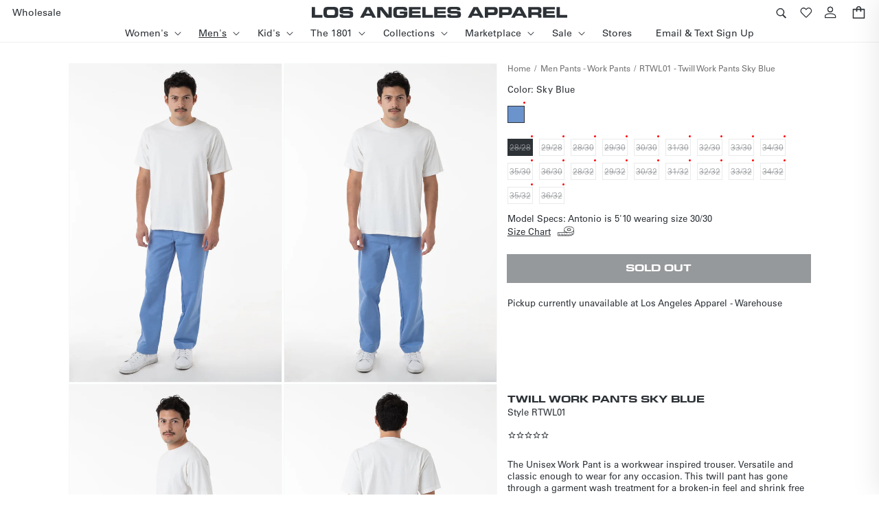

--- FILE ---
content_type: text/html; charset=utf-8
request_url: https://losangelesapparel.net/products/rtwl01-twill-work-pants-sky-blue?section_id=template--19634281742515__main&option_values=813295960243%2C813295993011
body_size: 12982
content:
<section id="shopify-section-template--19634281742515__main" class="shopify-section product-section mt-0 mt-sm-4 mt-md-5">


<link href="//losangelesapparel.net/cdn/shop/t/172/assets/section-main-product.css?v=169834590691106942141765306193&amp;enable_css_minification=1" rel="stylesheet" type="text/css" media="all" />
<link href="//losangelesapparel.net/cdn/shop/t/172/assets/component-accordion.css?v=155093472093243617291765306150&amp;enable_css_minification=1" rel="stylesheet" type="text/css" media="all" />
<link href="//losangelesapparel.net/cdn/shop/t/172/assets/component-price.css?v=93217502660598586851765306157&amp;enable_css_minification=1" rel="stylesheet" type="text/css" media="all" />
<link href="//losangelesapparel.net/cdn/shop/t/172/assets/component-rte.css?v=84043763465619332371765306158&amp;enable_css_minification=1" rel="stylesheet" type="text/css" media="all" />
<link href="//losangelesapparel.net/cdn/shop/t/172/assets/component-slider.css?v=82006835487707820721765306159&amp;enable_css_minification=1" rel="stylesheet" type="text/css" media="all" />
<link href="//losangelesapparel.net/cdn/shop/t/172/assets/component-rating.css?v=24573085263941240431765306158&amp;enable_css_minification=1" rel="stylesheet" type="text/css" media="all" />
<link href="//losangelesapparel.net/cdn/shop/t/172/assets/main-product-updates.css?v=164177778903310113311768853861" rel="stylesheet" type="text/css" media="all" />


<link rel="stylesheet" href="//losangelesapparel.net/cdn/shop/t/172/assets/component-deferred-media.css?v=171180198959671422251765306152" media="print" onload="this.media='all'">

<script defer src="//losangelesapparel.net/cdn/shop/t/172/assets/product-form-new.js?v=21678203787951526581765306186"></script>
<script defer src="//losangelesapparel.net/cdn/shop/t/172/assets/size-chart.js?v=157252562808358492141765306195"></script>



<modal-dialog id="PopupModal-popup_three_sixty" class="product-popup-modal">
  <div
    role="dialog"
    aria-label="Twill Work Pants Sky Blue – 360° view"
    aria-modal="true"
    class="product-popup-modal__content"
    tabindex="-1"
  >
    <button id="ModalClose-popup_three_sixty" type="button" class="product-popup-modal__toggle" aria-label="Close">
      <svg
        xmlns="http://www.w3.org/2000/svg"
        aria-hidden="true"
        focusable="false"
        role="presentation"
        class="icon icon-close"
        fill="none"
        viewBox="0 0 18 17"
      >
        <path d="M.865 15.978a.5.5 0 00.707.707l7.433-7.431 7.579 7.282a.501.501 0 00.846-.37.5.5 0 00-.153-.351L9.712 8.546l7.417-7.416a.5.5 0 10-.707-.708L8.991 7.853 1.413.573a.5.5 0 10-.693.72l7.563 7.268-7.418 7.417z" fill="currentColor"></path>
      </svg>
    </button>
    <div class="product-popup-modal__content-info">
      <h2 class="product__title h1">Twill Work Pants Sky Blue</h2><div class="style_number mt-1"><span>Style </span>RTWL01</div><div class="mt-4" data-three-sixty="container"></div>
    </div>
  </div>
</modal-dialog>

<section class="page-width page-full-width product_container">
  <div class="product grid grid--1-col grid--3-col-tablet row">
    
    <div class="col-12 col-sm-12 col-md-7 col-lg-7">
      <div class="product__media-wrapper">
        <slider-component class="slider-mobile-gutter">
          <a class="skip-to-content-link button visually-hidden" href="#ProductInfo-template--19634281742515__main">
            Skip to product information
          </a>

          <div class="product_placeholder">
            <div class="animated-background"></div>
          </div>

          <ul
            class="product__media-list grid grid--peek list-unstyled slider slider--mobile main-product-img"
            role="list"
            style="visibility: hidden;"
          >
<li
                class="product_three-sixty_wrapper product__media-item grid__item slider__slide"
                style="display:none;"
              >
                <modal-opener class="three-sixty_wrapper product__modal-opener product__modal-opener--image no-js-hidden">
                  <div class="product__media media media--transparent" style="padding-top: 150.00000000000003%;">
                    <span class="media" style="display: inline-block; position: absolute; overflow: hidden;">
                      <img
                        role="presentation"
                        alt="placeholder image"
                        width="610"
                        height="916"
                        src="//losangelesapparel.net/cdn/shop/t/172/assets/placeholder.jpg?v=149339179930789715711765306184"
                        loading="lazy"
                      >
                    </span>
                  </div>
                </modal-opener>

                <div class="proportional-div-content wrapper" id="wrapper">
                  <div
                    id="threesixty"
                    class="proportional-div"
                    style="display:block; background-repeat: no-repeat;"
                  ></div>
                  <div class="buttons-wrapper d-none">
                    <button class="button" id="prev">Prev</button>
                    spin
                    <button class="button" id="next">Next</button>
                  </div>
                </div>
                <div class="range_wrapper">
                  <input type="range" id="range_slider" min="0" max="34" value="0">
                </div>
              </li>

              <li
                data-sku="RTWL01_SKY_28x28"
                class="product__media-item grid__item slider__slide"
                data-media-id="template--19634281742515__main-23826621431987"
              >
<noscript><div class="product__media media" style="padding-top: 150.00000000000003%;">
      <img
        srcset="//losangelesapparel.net/cdn/shop/products/skyblue1.jpg?v=1657041178&width=288 288w,
          //losangelesapparel.net/cdn/shop/products/skyblue1.jpg?v=1657041178&width=576 576w,
          //losangelesapparel.net/cdn/shop/products/skyblue1.jpg?v=1657041178&width=750 750w,
          //losangelesapparel.net/cdn/shop/products/skyblue1.jpg?v=1657041178&width=1100 1100w,
          //losangelesapparel.net/cdn/shop/products/skyblue1.jpg?v=1657041178&width=1500 1500w"
        src="//losangelesapparel.net/cdn/shop/products/skyblue1.jpg?v=1657041178&width=1500"
        sizes="(min-width: 1600px) 960px, (min-width: 750px) calc((100vw - 11.5rem) / 2), calc(100vw - 4rem)"
        loading="lazy"
        width="576"
        height="865"
        data-color="sky-blue"
        alt="Sky Blue"
      >
    </div></noscript>

<modal-opener class="product__modal-opener product__modal-opener--image  no-js-hidden" data-modal="#ProductModal-template--19634281742515__main">
  <span class="product__media-icon motion-reduce" aria-hidden="true"><svg aria-hidden="true" focusable="false" role="presentation" class="icon icon-plus" width="19" height="19" viewBox="0 0 19 19" fill="none" xmlns="http://www.w3.org/2000/svg">
  <path fill-rule="evenodd" clip-rule="evenodd" d="M4.66724 7.93978C4.66655 7.66364 4.88984 7.43922 5.16598 7.43853L10.6996 7.42464C10.9758 7.42395 11.2002 7.64724 11.2009 7.92339C11.2016 8.19953 10.9783 8.42395 10.7021 8.42464L5.16849 8.43852C4.89235 8.43922 4.66793 8.21592 4.66724 7.93978Z" fill="currentColor"/>
  <path fill-rule="evenodd" clip-rule="evenodd" d="M7.92576 4.66463C8.2019 4.66394 8.42632 4.88723 8.42702 5.16337L8.4409 10.697C8.44159 10.9732 8.2183 11.1976 7.94215 11.1983C7.66601 11.199 7.44159 10.9757 7.4409 10.6995L7.42702 5.16588C7.42633 4.88974 7.64962 4.66532 7.92576 4.66463Z" fill="currentColor"/>
  <path fill-rule="evenodd" clip-rule="evenodd" d="M12.8324 3.03011C10.1255 0.323296 5.73693 0.323296 3.03011 3.03011C0.323296 5.73693 0.323296 10.1256 3.03011 12.8324C5.73693 15.5392 10.1255 15.5392 12.8324 12.8324C15.5392 10.1256 15.5392 5.73693 12.8324 3.03011ZM2.32301 2.32301C5.42035 -0.774336 10.4421 -0.774336 13.5395 2.32301C16.6101 5.39361 16.6366 10.3556 13.619 13.4588L18.2473 18.0871C18.4426 18.2824 18.4426 18.599 18.2473 18.7943C18.0521 18.9895 17.7355 18.9895 17.5402 18.7943L12.8778 14.1318C9.76383 16.6223 5.20839 16.4249 2.32301 13.5395C-0.774335 10.4421 -0.774335 5.42035 2.32301 2.32301Z" fill="currentColor"/>
</svg>
</span>

  <div class="product__media media media--transparent" style="padding-top: 150.00000000000003%;">
    <img
      
        srcset="//losangelesapparel.net/cdn/shop/products/skyblue1.jpg?v=1657041178&width=288 288w,
          //losangelesapparel.net/cdn/shop/products/skyblue1.jpg?v=1657041178&width=576 576w,
          //losangelesapparel.net/cdn/shop/products/skyblue1.jpg?v=1657041178&width=750 750w,
          //losangelesapparel.net/cdn/shop/products/skyblue1.jpg?v=1657041178&width=1100 1100w,
          //losangelesapparel.net/cdn/shop/products/skyblue1.jpg?v=1657041178&width=1500 1500w"
        src="//losangelesapparel.net/cdn/shop/products/skyblue1.jpg?v=1657041178&width=1500"
      
    
      data-zoom="//losangelesapparel.net/cdn/shop/products/skyblue1.jpg?v=1657041178&width=3000"
    
      sizes="(min-width: 1600px) 960px, (min-width: 750px) calc((100vw - 11.5rem) / 2), calc(100vw - 4rem)"
      loading="eager"
      fetchpriority="high"
      decoding="async"
      width="576"
      height="865"
      alt="Sky Blue"
      data-alt="Sky Blue"
      data-color="sky-blue"
      data-sku=""
      data-loaded="true"
      class="image-zoom"
      data-variant-ids=""
    />
    
  </div>
  
</modal-opener></li>
<li
                  data-sku="RTWL01_SKY_28x28"
                  class="d-none product__media-item grid__item slider__slide"
                  data-media-id="template--19634281742515__main-23826621497523"
                >
<noscript><div class="product__media media" style="padding-top: 150.00000000000003%;">
      <img
        srcset="//losangelesapparel.net/cdn/shop/products/skyblue2.jpg?v=1657041178&width=288 288w,
          //losangelesapparel.net/cdn/shop/products/skyblue2.jpg?v=1657041178&width=576 576w,
          //losangelesapparel.net/cdn/shop/products/skyblue2.jpg?v=1657041178&width=750 750w,
          //losangelesapparel.net/cdn/shop/products/skyblue2.jpg?v=1657041178&width=1100 1100w,
          //losangelesapparel.net/cdn/shop/products/skyblue2.jpg?v=1657041178&width=1500 1500w"
        src="//losangelesapparel.net/cdn/shop/products/skyblue2.jpg?v=1657041178&width=1500"
        sizes="(min-width: 1600px) 960px, (min-width: 750px) calc((100vw - 11.5rem) / 2), calc(100vw - 4rem)"
        loading="lazy"
        width="576"
        height="865"
        data-color="sky-blue"
        alt="Sky Blue"
      >
    </div></noscript>

<modal-opener class="product__modal-opener product__modal-opener--image  no-js-hidden" data-modal="#ProductModal-template--19634281742515__main">
  <span class="product__media-icon motion-reduce" aria-hidden="true"><svg aria-hidden="true" focusable="false" role="presentation" class="icon icon-plus" width="19" height="19" viewBox="0 0 19 19" fill="none" xmlns="http://www.w3.org/2000/svg">
  <path fill-rule="evenodd" clip-rule="evenodd" d="M4.66724 7.93978C4.66655 7.66364 4.88984 7.43922 5.16598 7.43853L10.6996 7.42464C10.9758 7.42395 11.2002 7.64724 11.2009 7.92339C11.2016 8.19953 10.9783 8.42395 10.7021 8.42464L5.16849 8.43852C4.89235 8.43922 4.66793 8.21592 4.66724 7.93978Z" fill="currentColor"/>
  <path fill-rule="evenodd" clip-rule="evenodd" d="M7.92576 4.66463C8.2019 4.66394 8.42632 4.88723 8.42702 5.16337L8.4409 10.697C8.44159 10.9732 8.2183 11.1976 7.94215 11.1983C7.66601 11.199 7.44159 10.9757 7.4409 10.6995L7.42702 5.16588C7.42633 4.88974 7.64962 4.66532 7.92576 4.66463Z" fill="currentColor"/>
  <path fill-rule="evenodd" clip-rule="evenodd" d="M12.8324 3.03011C10.1255 0.323296 5.73693 0.323296 3.03011 3.03011C0.323296 5.73693 0.323296 10.1256 3.03011 12.8324C5.73693 15.5392 10.1255 15.5392 12.8324 12.8324C15.5392 10.1256 15.5392 5.73693 12.8324 3.03011ZM2.32301 2.32301C5.42035 -0.774336 10.4421 -0.774336 13.5395 2.32301C16.6101 5.39361 16.6366 10.3556 13.619 13.4588L18.2473 18.0871C18.4426 18.2824 18.4426 18.599 18.2473 18.7943C18.0521 18.9895 17.7355 18.9895 17.5402 18.7943L12.8778 14.1318C9.76383 16.6223 5.20839 16.4249 2.32301 13.5395C-0.774335 10.4421 -0.774335 5.42035 2.32301 2.32301Z" fill="currentColor"/>
</svg>
</span>

  <div class="product__media media media--transparent" style="padding-top: 150.00000000000003%;">
    <img
      
        srcset="//losangelesapparel.net/cdn/shop/products/skyblue2.jpg?v=1657041178&width=288 288w,
          //losangelesapparel.net/cdn/shop/products/skyblue2.jpg?v=1657041178&width=576 576w,
          //losangelesapparel.net/cdn/shop/products/skyblue2.jpg?v=1657041178&width=750 750w,
          //losangelesapparel.net/cdn/shop/products/skyblue2.jpg?v=1657041178&width=1100 1100w,
          //losangelesapparel.net/cdn/shop/products/skyblue2.jpg?v=1657041178&width=1500 1500w"
        src="//losangelesapparel.net/cdn/shop/products/skyblue2.jpg?v=1657041178&width=1500"
      
    
      data-zoom="//losangelesapparel.net/cdn/shop/products/skyblue2.jpg?v=1657041178&width=3000"
    
      sizes="(min-width: 1600px) 960px, (min-width: 750px) calc((100vw - 11.5rem) / 2), calc(100vw - 4rem)"
      loading="eager"
      fetchpriority="high"
      decoding="async"
      width="576"
      height="865"
      alt="Sky Blue"
      data-alt="Sky Blue"
      data-color="sky-blue"
      data-sku=""
      data-loaded="true"
      class="image-zoom"
      data-variant-ids=""
    />
    
  </div>
  
</modal-opener></li><li
                  data-sku="RTWL01_SKY_28x28"
                  class="d-none product__media-item grid__item slider__slide"
                  data-media-id="template--19634281742515__main-23826621530291"
                >
<noscript><div class="product__media media" style="padding-top: 150.00000000000003%;">
      <img
        srcset="//losangelesapparel.net/cdn/shop/products/skyblue3.jpg?v=1657041178&width=288 288w,
          //losangelesapparel.net/cdn/shop/products/skyblue3.jpg?v=1657041178&width=576 576w,
          //losangelesapparel.net/cdn/shop/products/skyblue3.jpg?v=1657041178&width=750 750w,
          //losangelesapparel.net/cdn/shop/products/skyblue3.jpg?v=1657041178&width=1100 1100w,
          //losangelesapparel.net/cdn/shop/products/skyblue3.jpg?v=1657041178&width=1500 1500w"
        src="//losangelesapparel.net/cdn/shop/products/skyblue3.jpg?v=1657041178&width=1500"
        sizes="(min-width: 1600px) 960px, (min-width: 750px) calc((100vw - 11.5rem) / 2), calc(100vw - 4rem)"
        loading="lazy"
        width="576"
        height="865"
        data-color="sky-blue"
        alt="Sky Blue"
      >
    </div></noscript>

<modal-opener class="product__modal-opener product__modal-opener--image  no-js-hidden" data-modal="#ProductModal-template--19634281742515__main">
  <span class="product__media-icon motion-reduce" aria-hidden="true"><svg aria-hidden="true" focusable="false" role="presentation" class="icon icon-plus" width="19" height="19" viewBox="0 0 19 19" fill="none" xmlns="http://www.w3.org/2000/svg">
  <path fill-rule="evenodd" clip-rule="evenodd" d="M4.66724 7.93978C4.66655 7.66364 4.88984 7.43922 5.16598 7.43853L10.6996 7.42464C10.9758 7.42395 11.2002 7.64724 11.2009 7.92339C11.2016 8.19953 10.9783 8.42395 10.7021 8.42464L5.16849 8.43852C4.89235 8.43922 4.66793 8.21592 4.66724 7.93978Z" fill="currentColor"/>
  <path fill-rule="evenodd" clip-rule="evenodd" d="M7.92576 4.66463C8.2019 4.66394 8.42632 4.88723 8.42702 5.16337L8.4409 10.697C8.44159 10.9732 8.2183 11.1976 7.94215 11.1983C7.66601 11.199 7.44159 10.9757 7.4409 10.6995L7.42702 5.16588C7.42633 4.88974 7.64962 4.66532 7.92576 4.66463Z" fill="currentColor"/>
  <path fill-rule="evenodd" clip-rule="evenodd" d="M12.8324 3.03011C10.1255 0.323296 5.73693 0.323296 3.03011 3.03011C0.323296 5.73693 0.323296 10.1256 3.03011 12.8324C5.73693 15.5392 10.1255 15.5392 12.8324 12.8324C15.5392 10.1256 15.5392 5.73693 12.8324 3.03011ZM2.32301 2.32301C5.42035 -0.774336 10.4421 -0.774336 13.5395 2.32301C16.6101 5.39361 16.6366 10.3556 13.619 13.4588L18.2473 18.0871C18.4426 18.2824 18.4426 18.599 18.2473 18.7943C18.0521 18.9895 17.7355 18.9895 17.5402 18.7943L12.8778 14.1318C9.76383 16.6223 5.20839 16.4249 2.32301 13.5395C-0.774335 10.4421 -0.774335 5.42035 2.32301 2.32301Z" fill="currentColor"/>
</svg>
</span>

  <div class="product__media media media--transparent" style="padding-top: 150.00000000000003%;">
    <img
      
        srcset="//losangelesapparel.net/cdn/shop/products/skyblue3.jpg?v=1657041178&width=288 288w,
          //losangelesapparel.net/cdn/shop/products/skyblue3.jpg?v=1657041178&width=576 576w,
          //losangelesapparel.net/cdn/shop/products/skyblue3.jpg?v=1657041178&width=750 750w,
          //losangelesapparel.net/cdn/shop/products/skyblue3.jpg?v=1657041178&width=1100 1100w,
          //losangelesapparel.net/cdn/shop/products/skyblue3.jpg?v=1657041178&width=1500 1500w"
        src="//losangelesapparel.net/cdn/shop/products/skyblue3.jpg?v=1657041178&width=1500"
      
    
      data-zoom="//losangelesapparel.net/cdn/shop/products/skyblue3.jpg?v=1657041178&width=3000"
    
      sizes="(min-width: 1600px) 960px, (min-width: 750px) calc((100vw - 11.5rem) / 2), calc(100vw - 4rem)"
      loading="eager"
      fetchpriority="high"
      decoding="async"
      width="576"
      height="865"
      alt="Sky Blue"
      data-alt="Sky Blue"
      data-color="sky-blue"
      data-sku=""
      data-loaded="true"
      class="image-zoom"
      data-variant-ids=""
    />
    
  </div>
  
</modal-opener></li><li
                  data-sku="RTWL01_SKY_28x28"
                  class="d-none product__media-item grid__item slider__slide"
                  data-media-id="template--19634281742515__main-23826621563059"
                >
<noscript><div class="product__media media" style="padding-top: 150.00000000000003%;">
      <img
        srcset="//losangelesapparel.net/cdn/shop/products/skyblue4.jpg?v=1657041178&width=288 288w,
          //losangelesapparel.net/cdn/shop/products/skyblue4.jpg?v=1657041178&width=576 576w,
          //losangelesapparel.net/cdn/shop/products/skyblue4.jpg?v=1657041178&width=750 750w,
          //losangelesapparel.net/cdn/shop/products/skyblue4.jpg?v=1657041178&width=1100 1100w,
          //losangelesapparel.net/cdn/shop/products/skyblue4.jpg?v=1657041178&width=1500 1500w"
        src="//losangelesapparel.net/cdn/shop/products/skyblue4.jpg?v=1657041178&width=1500"
        sizes="(min-width: 1600px) 960px, (min-width: 750px) calc((100vw - 11.5rem) / 2), calc(100vw - 4rem)"
        loading="lazy"
        width="576"
        height="865"
        data-color="sky-blue"
        alt="Sky Blue"
      >
    </div></noscript>

<modal-opener class="product__modal-opener product__modal-opener--image  no-js-hidden" data-modal="#ProductModal-template--19634281742515__main">
  <span class="product__media-icon motion-reduce" aria-hidden="true"><svg aria-hidden="true" focusable="false" role="presentation" class="icon icon-plus" width="19" height="19" viewBox="0 0 19 19" fill="none" xmlns="http://www.w3.org/2000/svg">
  <path fill-rule="evenodd" clip-rule="evenodd" d="M4.66724 7.93978C4.66655 7.66364 4.88984 7.43922 5.16598 7.43853L10.6996 7.42464C10.9758 7.42395 11.2002 7.64724 11.2009 7.92339C11.2016 8.19953 10.9783 8.42395 10.7021 8.42464L5.16849 8.43852C4.89235 8.43922 4.66793 8.21592 4.66724 7.93978Z" fill="currentColor"/>
  <path fill-rule="evenodd" clip-rule="evenodd" d="M7.92576 4.66463C8.2019 4.66394 8.42632 4.88723 8.42702 5.16337L8.4409 10.697C8.44159 10.9732 8.2183 11.1976 7.94215 11.1983C7.66601 11.199 7.44159 10.9757 7.4409 10.6995L7.42702 5.16588C7.42633 4.88974 7.64962 4.66532 7.92576 4.66463Z" fill="currentColor"/>
  <path fill-rule="evenodd" clip-rule="evenodd" d="M12.8324 3.03011C10.1255 0.323296 5.73693 0.323296 3.03011 3.03011C0.323296 5.73693 0.323296 10.1256 3.03011 12.8324C5.73693 15.5392 10.1255 15.5392 12.8324 12.8324C15.5392 10.1256 15.5392 5.73693 12.8324 3.03011ZM2.32301 2.32301C5.42035 -0.774336 10.4421 -0.774336 13.5395 2.32301C16.6101 5.39361 16.6366 10.3556 13.619 13.4588L18.2473 18.0871C18.4426 18.2824 18.4426 18.599 18.2473 18.7943C18.0521 18.9895 17.7355 18.9895 17.5402 18.7943L12.8778 14.1318C9.76383 16.6223 5.20839 16.4249 2.32301 13.5395C-0.774335 10.4421 -0.774335 5.42035 2.32301 2.32301Z" fill="currentColor"/>
</svg>
</span>

  <div class="product__media media media--transparent" style="padding-top: 150.00000000000003%;">
    <img
      
        srcset="//losangelesapparel.net/cdn/shop/products/skyblue4.jpg?v=1657041178&width=288 288w,
          //losangelesapparel.net/cdn/shop/products/skyblue4.jpg?v=1657041178&width=576 576w,
          //losangelesapparel.net/cdn/shop/products/skyblue4.jpg?v=1657041178&width=750 750w,
          //losangelesapparel.net/cdn/shop/products/skyblue4.jpg?v=1657041178&width=1100 1100w,
          //losangelesapparel.net/cdn/shop/products/skyblue4.jpg?v=1657041178&width=1500 1500w"
        src="//losangelesapparel.net/cdn/shop/products/skyblue4.jpg?v=1657041178&width=1500"
      
    
      data-zoom="//losangelesapparel.net/cdn/shop/products/skyblue4.jpg?v=1657041178&width=3000"
    
      sizes="(min-width: 1600px) 960px, (min-width: 750px) calc((100vw - 11.5rem) / 2), calc(100vw - 4rem)"
      loading="eager"
      fetchpriority="high"
      decoding="async"
      width="576"
      height="865"
      alt="Sky Blue"
      data-alt="Sky Blue"
      data-color="sky-blue"
      data-sku=""
      data-loaded="true"
      class="image-zoom"
      data-variant-ids=""
    />
    
  </div>
  
</modal-opener></li><li
                  data-sku="RTWL01_SKY_28x28"
                  class="d-none product__media-item grid__item slider__slide"
                  data-media-id="template--19634281742515__main-23826621595827"
                >
<noscript><div class="product__media media" style="padding-top: 150.00000000000003%;">
      <img
        srcset="//losangelesapparel.net/cdn/shop/products/skyblue6_t_2_t.jpg?v=1657041178&width=288 288w,
          //losangelesapparel.net/cdn/shop/products/skyblue6_t_2_t.jpg?v=1657041178&width=576 576w,
          //losangelesapparel.net/cdn/shop/products/skyblue6_t_2_t.jpg?v=1657041178&width=750 750w,
          //losangelesapparel.net/cdn/shop/products/skyblue6_t_2_t.jpg?v=1657041178&width=1100 1100w,
          //losangelesapparel.net/cdn/shop/products/skyblue6_t_2_t.jpg?v=1657041178&width=1500 1500w"
        src="//losangelesapparel.net/cdn/shop/products/skyblue6_t_2_t.jpg?v=1657041178&width=1500"
        sizes="(min-width: 1600px) 960px, (min-width: 750px) calc((100vw - 11.5rem) / 2), calc(100vw - 4rem)"
        loading="lazy"
        width="576"
        height="865"
        data-color="sky-blue"
        alt="Sky Blue"
      >
    </div></noscript>

<modal-opener class="product__modal-opener product__modal-opener--image  no-js-hidden" data-modal="#ProductModal-template--19634281742515__main">
  <span class="product__media-icon motion-reduce" aria-hidden="true"><svg aria-hidden="true" focusable="false" role="presentation" class="icon icon-plus" width="19" height="19" viewBox="0 0 19 19" fill="none" xmlns="http://www.w3.org/2000/svg">
  <path fill-rule="evenodd" clip-rule="evenodd" d="M4.66724 7.93978C4.66655 7.66364 4.88984 7.43922 5.16598 7.43853L10.6996 7.42464C10.9758 7.42395 11.2002 7.64724 11.2009 7.92339C11.2016 8.19953 10.9783 8.42395 10.7021 8.42464L5.16849 8.43852C4.89235 8.43922 4.66793 8.21592 4.66724 7.93978Z" fill="currentColor"/>
  <path fill-rule="evenodd" clip-rule="evenodd" d="M7.92576 4.66463C8.2019 4.66394 8.42632 4.88723 8.42702 5.16337L8.4409 10.697C8.44159 10.9732 8.2183 11.1976 7.94215 11.1983C7.66601 11.199 7.44159 10.9757 7.4409 10.6995L7.42702 5.16588C7.42633 4.88974 7.64962 4.66532 7.92576 4.66463Z" fill="currentColor"/>
  <path fill-rule="evenodd" clip-rule="evenodd" d="M12.8324 3.03011C10.1255 0.323296 5.73693 0.323296 3.03011 3.03011C0.323296 5.73693 0.323296 10.1256 3.03011 12.8324C5.73693 15.5392 10.1255 15.5392 12.8324 12.8324C15.5392 10.1256 15.5392 5.73693 12.8324 3.03011ZM2.32301 2.32301C5.42035 -0.774336 10.4421 -0.774336 13.5395 2.32301C16.6101 5.39361 16.6366 10.3556 13.619 13.4588L18.2473 18.0871C18.4426 18.2824 18.4426 18.599 18.2473 18.7943C18.0521 18.9895 17.7355 18.9895 17.5402 18.7943L12.8778 14.1318C9.76383 16.6223 5.20839 16.4249 2.32301 13.5395C-0.774335 10.4421 -0.774335 5.42035 2.32301 2.32301Z" fill="currentColor"/>
</svg>
</span>

  <div class="product__media media media--transparent" style="padding-top: 150.00000000000003%;">
    <img
      
        srcset="//losangelesapparel.net/cdn/shop/products/skyblue6_t_2_t.jpg?v=1657041178&width=288 288w,
          //losangelesapparel.net/cdn/shop/products/skyblue6_t_2_t.jpg?v=1657041178&width=576 576w,
          //losangelesapparel.net/cdn/shop/products/skyblue6_t_2_t.jpg?v=1657041178&width=750 750w,
          //losangelesapparel.net/cdn/shop/products/skyblue6_t_2_t.jpg?v=1657041178&width=1100 1100w,
          //losangelesapparel.net/cdn/shop/products/skyblue6_t_2_t.jpg?v=1657041178&width=1500 1500w"
        src="//losangelesapparel.net/cdn/shop/products/skyblue6_t_2_t.jpg?v=1657041178&width=1500"
      
    
      data-zoom="//losangelesapparel.net/cdn/shop/products/skyblue6_t_2_t.jpg?v=1657041178&width=3000"
    
      sizes="(min-width: 1600px) 960px, (min-width: 750px) calc((100vw - 11.5rem) / 2), calc(100vw - 4rem)"
      loading="eager"
      fetchpriority="high"
      decoding="async"
      width="576"
      height="865"
      alt="Sky Blue"
      data-alt="Sky Blue"
      data-color="sky-blue"
      data-sku=""
      data-loaded="true"
      class="image-zoom"
      data-variant-ids=""
    />
    
  </div>
  
</modal-opener></li><li
                  data-sku="RTWL01_SKY_28x28"
                  class="d-none product__media-item grid__item slider__slide"
                  data-media-id="template--19634281742515__main-29249364132019"
                >
<noscript><div class="product__media media" style="padding-top: 150.00000000000003%;">
      <img
        srcset="//losangelesapparel.net/cdn/shop/files/Variant_MadeinUSA-03-_5_ff23011e-4db8-49c7-8650-bb3b9fe144ed.png?v=1739595287&width=288 288w,
          //losangelesapparel.net/cdn/shop/files/Variant_MadeinUSA-03-_5_ff23011e-4db8-49c7-8650-bb3b9fe144ed.png?v=1739595287&width=576 576w,
          //losangelesapparel.net/cdn/shop/files/Variant_MadeinUSA-03-_5_ff23011e-4db8-49c7-8650-bb3b9fe144ed.png?v=1739595287&width=750 750w,
          //losangelesapparel.net/cdn/shop/files/Variant_MadeinUSA-03-_5_ff23011e-4db8-49c7-8650-bb3b9fe144ed.png?v=1739595287&width=1100 1100w,
          //losangelesapparel.net/cdn/shop/files/Variant_MadeinUSA-03-_5_ff23011e-4db8-49c7-8650-bb3b9fe144ed.png?v=1739595287&width=1500 1500w"
        src="//losangelesapparel.net/cdn/shop/files/Variant_MadeinUSA-03-_5_ff23011e-4db8-49c7-8650-bb3b9fe144ed.png?v=1739595287&width=1500"
        sizes="(min-width: 1600px) 960px, (min-width: 750px) calc((100vw - 11.5rem) / 2), calc(100vw - 4rem)"
        loading="lazy"
        width="576"
        height="865"
        data-color="sky-blue"
        alt="Sky Blue"
      >
    </div></noscript>

<modal-opener class="product__modal-opener product__modal-opener--image  no-js-hidden" data-modal="#ProductModal-template--19634281742515__main">
  <span class="product__media-icon motion-reduce" aria-hidden="true"><svg aria-hidden="true" focusable="false" role="presentation" class="icon icon-plus" width="19" height="19" viewBox="0 0 19 19" fill="none" xmlns="http://www.w3.org/2000/svg">
  <path fill-rule="evenodd" clip-rule="evenodd" d="M4.66724 7.93978C4.66655 7.66364 4.88984 7.43922 5.16598 7.43853L10.6996 7.42464C10.9758 7.42395 11.2002 7.64724 11.2009 7.92339C11.2016 8.19953 10.9783 8.42395 10.7021 8.42464L5.16849 8.43852C4.89235 8.43922 4.66793 8.21592 4.66724 7.93978Z" fill="currentColor"/>
  <path fill-rule="evenodd" clip-rule="evenodd" d="M7.92576 4.66463C8.2019 4.66394 8.42632 4.88723 8.42702 5.16337L8.4409 10.697C8.44159 10.9732 8.2183 11.1976 7.94215 11.1983C7.66601 11.199 7.44159 10.9757 7.4409 10.6995L7.42702 5.16588C7.42633 4.88974 7.64962 4.66532 7.92576 4.66463Z" fill="currentColor"/>
  <path fill-rule="evenodd" clip-rule="evenodd" d="M12.8324 3.03011C10.1255 0.323296 5.73693 0.323296 3.03011 3.03011C0.323296 5.73693 0.323296 10.1256 3.03011 12.8324C5.73693 15.5392 10.1255 15.5392 12.8324 12.8324C15.5392 10.1256 15.5392 5.73693 12.8324 3.03011ZM2.32301 2.32301C5.42035 -0.774336 10.4421 -0.774336 13.5395 2.32301C16.6101 5.39361 16.6366 10.3556 13.619 13.4588L18.2473 18.0871C18.4426 18.2824 18.4426 18.599 18.2473 18.7943C18.0521 18.9895 17.7355 18.9895 17.5402 18.7943L12.8778 14.1318C9.76383 16.6223 5.20839 16.4249 2.32301 13.5395C-0.774335 10.4421 -0.774335 5.42035 2.32301 2.32301Z" fill="currentColor"/>
</svg>
</span>

  <div class="product__media media media--transparent" style="padding-top: 150.00000000000003%;">
    <img
      
        srcset="//losangelesapparel.net/cdn/shop/files/Variant_MadeinUSA-03-_5_ff23011e-4db8-49c7-8650-bb3b9fe144ed.png?v=1739595287&width=288 288w,
          //losangelesapparel.net/cdn/shop/files/Variant_MadeinUSA-03-_5_ff23011e-4db8-49c7-8650-bb3b9fe144ed.png?v=1739595287&width=576 576w,
          //losangelesapparel.net/cdn/shop/files/Variant_MadeinUSA-03-_5_ff23011e-4db8-49c7-8650-bb3b9fe144ed.png?v=1739595287&width=750 750w,
          //losangelesapparel.net/cdn/shop/files/Variant_MadeinUSA-03-_5_ff23011e-4db8-49c7-8650-bb3b9fe144ed.png?v=1739595287&width=1100 1100w,
          //losangelesapparel.net/cdn/shop/files/Variant_MadeinUSA-03-_5_ff23011e-4db8-49c7-8650-bb3b9fe144ed.png?v=1739595287&width=1500 1500w"
        src="//losangelesapparel.net/cdn/shop/files/Variant_MadeinUSA-03-_5_ff23011e-4db8-49c7-8650-bb3b9fe144ed.png?v=1739595287&width=1500"
      
    
      data-zoom="//losangelesapparel.net/cdn/shop/files/Variant_MadeinUSA-03-_5_ff23011e-4db8-49c7-8650-bb3b9fe144ed.png?v=1739595287&width=3000"
    
      sizes="(min-width: 1600px) 960px, (min-width: 750px) calc((100vw - 11.5rem) / 2), calc(100vw - 4rem)"
      loading="eager"
      fetchpriority="high"
      decoding="async"
      width="576"
      height="865"
      alt="Sky Blue"
      data-alt="Sky Blue"
      data-color="sky-blue"
      data-sku=""
      data-loaded="true"
      class="image-zoom"
      data-variant-ids=""
    />
    
  </div>
  
</modal-opener></li></ul>

          
          <div class="slider-buttons no-js-hidden">
            <button
              type="button"
              class="slider-button slider-button--prev"
              name="previous"
              aria-label="Slide left"
            ><svg aria-hidden="true" focusable="false" role="presentation" class="icon icon-caret" viewBox="0 0 10 6">
  <path fill-rule="evenodd" clip-rule="evenodd" d="M9.354.646a.5.5 0 00-.708 0L5 4.293 1.354.646a.5.5 0 00-.708.708l4 4a.5.5 0 00.708 0l4-4a.5.5 0 000-.708z" fill="currentColor">
</svg>
</button>
            <div class="slider-counter caption">
              <span class="slider-counter--current">1</span>
              <span aria-hidden="true"> / </span>
              <span class="visually-hidden">of</span>
              <span class="slider-counter--total">6</span>
            </div>
            <button
              type="button"
              class="slider-button slider-button--next"
              name="next"
              aria-label="Slide right"
            ><svg aria-hidden="true" focusable="false" role="presentation" class="icon icon-caret" viewBox="0 0 10 6">
  <path fill-rule="evenodd" clip-rule="evenodd" d="M9.354.646a.5.5 0 00-.708 0L5 4.293 1.354.646a.5.5 0 00-.708.708l4 4a.5.5 0 00.708 0l4-4a.5.5 0 000-.708z" fill="currentColor">
</svg>
</button>
          </div>
        </slider-component></div>
    </div>

    
    <div class="col-12 col-sm-12 col-md-5 col-lg-5 offset-lg-0 offset-md-0">
      <div class="product__info-wrapper mt-4 mt-sm-0">
        <div
          id="ProductInfo-template--19634281742515__main"
          class="product__info-container product__info-container--sticky"
        >
          <div class="mb-4"><nav class="breadcrumbs d-none d-sm-none d-md-block" role="navigation" aria-label="breadcrumbs">
  <ol class="breadcrumbs__list">
    <li class="breadcrumbs__item">
      <a class="breadcrumbs__link" href="/">Home</a>
    </li><li class="breadcrumbs__item">
          <a class="breadcrumbs__link" href="/products/rtwl01-twill-work-pants-sky-blue" aria-current="page">
            
            RTWL01 - Twill Work Pants Sky Blue
            </a>
        </li></ol>
</nav></div><variant-selects
                    id="variant-selects-template--19634281742515__main"
                    data-section="template--19634281742515__main"
                    data-url="/products/rtwl01-twill-work-pants-sky-blue"
                    data-update-url="true"
                    
                    class="mb-0"
                  ><fieldset class="js product-form__input product-form__input--pill">
                          <legend class="form__label">Color:
                              <span class="current_variant_title" data-selected-value>Sky Blue
                              </span></legend>


<label for="template--19634281742515__main-1-0" data-dye="">
        <input
          data-product-url=""
      data-option-value-id="813295960243"
          type="radio"
          id="template--19634281742515__main-1-0"
          name="Color-1"
          value="Sky Blue"
          form="product-form-template--19634281742515__main"
          checked
          class="disabled"
          data-option-value-id="813295960243"
          class="option-value-name"
        >
        <span
          style="background-image:url(//losangelesapparel.net/cdn/shop/files/color-sky-blue.jpg?v=7770520285807804076); width: 25px; height: 25px; display: inline-block; background-position: center; background-size: contain; background-repeat: no-repeat;"
          class="option-value-name"
          for="Sky Blue"
        ></span>
        <span class="visually-hidden label-unavailable">Variant sold out or unavailable</span>
      </label>
</fieldset><fieldset class="js product-form__input product-form__input--pill">
                          <legend class="form__label"></legend>



        <input
          data-product-url=""
      data-option-value-id="813295993011"
          type="radio"
          id="template--19634281742515__main-2-0"
          name="Size-2"
          value="28/28"
          form="product-form-template--19634281742515__main"
          checked
          class="disabled"
          data-option-value-id="813295993011"
          class="option-value-name"
          
        >
        <label class="opt-title" data-val="28/28" for="template--19634281742515__main-2-0">
          28/28
          <span class="visually-hidden label-unavailable">Variant sold out or unavailable</span>
        </label>

        <input
          data-product-url=""
      data-option-value-id="813296025779"
          type="radio"
          id="template--19634281742515__main-2-1"
          name="Size-2"
          value="29/28"
          form="product-form-template--19634281742515__main"
          
          class="disabled"
          data-option-value-id="813296025779"
          class="option-value-name"
          
        >
        <label class="opt-title" data-val="29/28" for="template--19634281742515__main-2-1">
          29/28
          <span class="visually-hidden label-unavailable">Variant sold out or unavailable</span>
        </label>

        <input
          data-product-url=""
      data-option-value-id="813296058547"
          type="radio"
          id="template--19634281742515__main-2-2"
          name="Size-2"
          value="28/30"
          form="product-form-template--19634281742515__main"
          
          class="disabled"
          data-option-value-id="813296058547"
          class="option-value-name"
          
        >
        <label class="opt-title" data-val="28/30" for="template--19634281742515__main-2-2">
          28/30
          <span class="visually-hidden label-unavailable">Variant sold out or unavailable</span>
        </label>

        <input
          data-product-url=""
      data-option-value-id="813296091315"
          type="radio"
          id="template--19634281742515__main-2-3"
          name="Size-2"
          value="29/30"
          form="product-form-template--19634281742515__main"
          
          class="disabled"
          data-option-value-id="813296091315"
          class="option-value-name"
          
        >
        <label class="opt-title" data-val="29/30" for="template--19634281742515__main-2-3">
          29/30
          <span class="visually-hidden label-unavailable">Variant sold out or unavailable</span>
        </label>

        <input
          data-product-url=""
      data-option-value-id="813296124083"
          type="radio"
          id="template--19634281742515__main-2-4"
          name="Size-2"
          value="30/30"
          form="product-form-template--19634281742515__main"
          
          class="disabled"
          data-option-value-id="813296124083"
          class="option-value-name"
          
        >
        <label class="opt-title" data-val="30/30" for="template--19634281742515__main-2-4">
          30/30
          <span class="visually-hidden label-unavailable">Variant sold out or unavailable</span>
        </label>

        <input
          data-product-url=""
      data-option-value-id="813296156851"
          type="radio"
          id="template--19634281742515__main-2-5"
          name="Size-2"
          value="31/30"
          form="product-form-template--19634281742515__main"
          
          class="disabled"
          data-option-value-id="813296156851"
          class="option-value-name"
          
        >
        <label class="opt-title" data-val="31/30" for="template--19634281742515__main-2-5">
          31/30
          <span class="visually-hidden label-unavailable">Variant sold out or unavailable</span>
        </label>

        <input
          data-product-url=""
      data-option-value-id="813296189619"
          type="radio"
          id="template--19634281742515__main-2-6"
          name="Size-2"
          value="32/30"
          form="product-form-template--19634281742515__main"
          
          class="disabled"
          data-option-value-id="813296189619"
          class="option-value-name"
          
        >
        <label class="opt-title" data-val="32/30" for="template--19634281742515__main-2-6">
          32/30
          <span class="visually-hidden label-unavailable">Variant sold out or unavailable</span>
        </label>

        <input
          data-product-url=""
      data-option-value-id="813296222387"
          type="radio"
          id="template--19634281742515__main-2-7"
          name="Size-2"
          value="33/30"
          form="product-form-template--19634281742515__main"
          
          class="disabled"
          data-option-value-id="813296222387"
          class="option-value-name"
          
        >
        <label class="opt-title" data-val="33/30" for="template--19634281742515__main-2-7">
          33/30
          <span class="visually-hidden label-unavailable">Variant sold out or unavailable</span>
        </label>

        <input
          data-product-url=""
      data-option-value-id="813296255155"
          type="radio"
          id="template--19634281742515__main-2-8"
          name="Size-2"
          value="34/30"
          form="product-form-template--19634281742515__main"
          
          class="disabled"
          data-option-value-id="813296255155"
          class="option-value-name"
          
        >
        <label class="opt-title" data-val="34/30" for="template--19634281742515__main-2-8">
          34/30
          <span class="visually-hidden label-unavailable">Variant sold out or unavailable</span>
        </label>

        <input
          data-product-url=""
      data-option-value-id="813296287923"
          type="radio"
          id="template--19634281742515__main-2-9"
          name="Size-2"
          value="35/30"
          form="product-form-template--19634281742515__main"
          
          class="disabled"
          data-option-value-id="813296287923"
          class="option-value-name"
          
        >
        <label class="opt-title" data-val="35/30" for="template--19634281742515__main-2-9">
          35/30
          <span class="visually-hidden label-unavailable">Variant sold out or unavailable</span>
        </label>

        <input
          data-product-url=""
      data-option-value-id="813296320691"
          type="radio"
          id="template--19634281742515__main-2-10"
          name="Size-2"
          value="36/30"
          form="product-form-template--19634281742515__main"
          
          class="disabled"
          data-option-value-id="813296320691"
          class="option-value-name"
          
        >
        <label class="opt-title" data-val="36/30" for="template--19634281742515__main-2-10">
          36/30
          <span class="visually-hidden label-unavailable">Variant sold out or unavailable</span>
        </label>

        <input
          data-product-url=""
      data-option-value-id="813296353459"
          type="radio"
          id="template--19634281742515__main-2-11"
          name="Size-2"
          value="28/32"
          form="product-form-template--19634281742515__main"
          
          class="disabled"
          data-option-value-id="813296353459"
          class="option-value-name"
          
        >
        <label class="opt-title" data-val="28/32" for="template--19634281742515__main-2-11">
          28/32
          <span class="visually-hidden label-unavailable">Variant sold out or unavailable</span>
        </label>

        <input
          data-product-url=""
      data-option-value-id="813296386227"
          type="radio"
          id="template--19634281742515__main-2-12"
          name="Size-2"
          value="29/32"
          form="product-form-template--19634281742515__main"
          
          class="disabled"
          data-option-value-id="813296386227"
          class="option-value-name"
          
        >
        <label class="opt-title" data-val="29/32" for="template--19634281742515__main-2-12">
          29/32
          <span class="visually-hidden label-unavailable">Variant sold out or unavailable</span>
        </label>

        <input
          data-product-url=""
      data-option-value-id="813296418995"
          type="radio"
          id="template--19634281742515__main-2-13"
          name="Size-2"
          value="30/32"
          form="product-form-template--19634281742515__main"
          
          class="disabled"
          data-option-value-id="813296418995"
          class="option-value-name"
          
        >
        <label class="opt-title" data-val="30/32" for="template--19634281742515__main-2-13">
          30/32
          <span class="visually-hidden label-unavailable">Variant sold out or unavailable</span>
        </label>

        <input
          data-product-url=""
      data-option-value-id="813296451763"
          type="radio"
          id="template--19634281742515__main-2-14"
          name="Size-2"
          value="31/32"
          form="product-form-template--19634281742515__main"
          
          class="disabled"
          data-option-value-id="813296451763"
          class="option-value-name"
          
        >
        <label class="opt-title" data-val="31/32" for="template--19634281742515__main-2-14">
          31/32
          <span class="visually-hidden label-unavailable">Variant sold out or unavailable</span>
        </label>

        <input
          data-product-url=""
      data-option-value-id="813296484531"
          type="radio"
          id="template--19634281742515__main-2-15"
          name="Size-2"
          value="32/32"
          form="product-form-template--19634281742515__main"
          
          class="disabled"
          data-option-value-id="813296484531"
          class="option-value-name"
          
        >
        <label class="opt-title" data-val="32/32" for="template--19634281742515__main-2-15">
          32/32
          <span class="visually-hidden label-unavailable">Variant sold out or unavailable</span>
        </label>

        <input
          data-product-url=""
      data-option-value-id="813296517299"
          type="radio"
          id="template--19634281742515__main-2-16"
          name="Size-2"
          value="33/32"
          form="product-form-template--19634281742515__main"
          
          class="disabled"
          data-option-value-id="813296517299"
          class="option-value-name"
          
        >
        <label class="opt-title" data-val="33/32" for="template--19634281742515__main-2-16">
          33/32
          <span class="visually-hidden label-unavailable">Variant sold out or unavailable</span>
        </label>

        <input
          data-product-url=""
      data-option-value-id="813296550067"
          type="radio"
          id="template--19634281742515__main-2-17"
          name="Size-2"
          value="34/32"
          form="product-form-template--19634281742515__main"
          
          class="disabled"
          data-option-value-id="813296550067"
          class="option-value-name"
          
        >
        <label class="opt-title" data-val="34/32" for="template--19634281742515__main-2-17">
          34/32
          <span class="visually-hidden label-unavailable">Variant sold out or unavailable</span>
        </label>

        <input
          data-product-url=""
      data-option-value-id="813296582835"
          type="radio"
          id="template--19634281742515__main-2-18"
          name="Size-2"
          value="35/32"
          form="product-form-template--19634281742515__main"
          
          class="disabled"
          data-option-value-id="813296582835"
          class="option-value-name"
          
        >
        <label class="opt-title" data-val="35/32" for="template--19634281742515__main-2-18">
          35/32
          <span class="visually-hidden label-unavailable">Variant sold out or unavailable</span>
        </label>

        <input
          data-product-url=""
      data-option-value-id="813296615603"
          type="radio"
          id="template--19634281742515__main-2-19"
          name="Size-2"
          value="36/32"
          form="product-form-template--19634281742515__main"
          
          class="disabled"
          data-option-value-id="813296615603"
          class="option-value-name"
          
        >
        <label class="opt-title" data-val="36/32" for="template--19634281742515__main-2-19">
          36/32
          <span class="visually-hidden label-unavailable">Variant sold out or unavailable</span>
        </label>
</fieldset><script type="application/json" data-selected-variant>
                      {"id":31828558872638,"title":"Sky Blue \/ 28\/28","option1":"Sky Blue","option2":"28\/28","option3":null,"sku":"RTWL01_SKY_28x28","requires_shipping":true,"taxable":true,"featured_image":{"id":31513358991539,"product_id":1915999748207,"position":1,"created_at":"2022-07-05T10:12:58-07:00","updated_at":"2022-07-05T10:12:58-07:00","alt":"Sky Blue","width":1500,"height":2250,"src":"\/\/losangelesapparel.net\/cdn\/shop\/products\/skyblue1.jpg?v=1657041178","variant_ids":[17942821404783,17942821470319,17942821535855,17942821601391,17942821666927,17942821732463,17942821797999,17942821863535,17942821929071,17942821994607,17942822092911,17942822125679,17942822223983,17942822256751,17942822355055,17942822387823,17942822486127,17942822518895,31828558872638,31828559167550]},"available":false,"name":"RTWL01 - Twill Work Pants Sky Blue - Sky Blue \/ 28\/28","public_title":"Sky Blue \/ 28\/28","options":["Sky Blue","28\/28"],"price":2000,"weight":1406,"compare_at_price":7800,"inventory_quantity":0,"inventory_management":"shopify","inventory_policy":"deny","barcode":"842505125532","featured_media":{"alt":"Sky Blue","id":23826621431987,"position":1,"preview_image":{"aspect_ratio":0.667,"height":2250,"width":1500,"src":"\/\/losangelesapparel.net\/cdn\/shop\/products\/skyblue1.jpg?v=1657041178"}},"requires_selling_plan":false,"selling_plan_allocations":[],"quantity_rule":{"min":1,"max":null,"increment":1}}
                    </script>
                  </variant-selects><div class="pt-0 m-0 model_details_info">Model Specs: <span>Antonio is 5'10 wearing size 30/30</span><div class="desc-txt size_chart col-auto d-none ">
                      <modal-opener
                        class="product-popup-modal__opener no-js-hidden"
                        data-modal="#PopupModal-Size-1915999748207"
                      >
                        <button id="SizePopup-1915999748207" class="link px-0" type="button" aria-haspopup="dialog">
                          <span class="me-3">Size Chart</span><svg width="24" height="15" class="icon ruler" data-name="Layer 1" xmlns="http://www.w3.org/2000/svg" viewBox="0 0 18.2632 10.6005"><defs></defs><path fill="currentColor" class="cls-1" d="M9.479,6.6878a5.3,5.3,0,0,1-1.976-1.473v1.473Zm3.076.011a8.1182,8.1182,0,0,0,2.158-.279,5.1034,5.1034,0,0,0,2.278-1.232,2.0349,2.0349,0,0,0,.039-3.075,3.9027,3.9027,0,0,0-1.153-.824A7.6976,7.6976,0,0,0,10.33.8918,4.7522,4.7522,0,0,0,8.178,2.11a2.025,2.025,0,0,0-.05,2.99,4.0528,4.0528,0,0,0,1.153.851,7.29,7.29,0,0,0,3.274.748m-2.53,3.334v-.892c0-.308-.005-.616.003-.924.006-.246.233-.394.405-.258a.4221.4221,0,0,1,.132.293c.013.547.004,1.094.01,1.641.001.05.054.14.087.142.253.012.507.006.779.006v-.188c.001-.285-.003-.57.003-.855a.2622.2622,0,0,1,.272-.273.2717.2717,0,0,1,.268.261c.006.07.002.14.002.21v.833h.865v-.202c0-.511-.001-1.023,0-1.535,0-.249.097-.38.278-.378.175.002.267.126.267.367.001.506,0,1.013.001,1.519,0,.061.005.122.008.209.262-.041.501-.091.743-.11.176-.015.205-.098.199-.258-.011-.319-.006-.639-.002-.959a.268.268,0,0,1,.242-.289.253.253,0,0,1,.283.176.5388.5388,0,0,1,.017.189c.002.312.001.623.001.968.267-.104.502-.203.742-.288a.2.2,0,0,0,.148-.229c-.006-.646-.004-1.291-.002-1.937,0-.211.1-.333.266-.334.176-.002.277.118.278.338.001.245,0,.489,0,.733V9.03c.014.01.028.019.041.029.201-.166.412-.319.599-.5a2.2044,2.2044,0,0,0,.754-1.689c-.01-.407-.002-.815-.002-1.222v-.393a.0982.0982,0,0,0-.083.047,4.5105,4.5105,0,0,1-1.523,1.18,7.8137,7.8137,0,0,1-3.546.773q-5.8845.003-11.767.001H.555v2.772h1v-.203c0-.524-.003-1.047.004-1.571a.3566.3566,0,0,1,.08-.25.397.397,0,0,1,.292-.062c.128.029.17.156.17.29v1.606c.001.062,0,.124,0,.193h.864V9.85c0-.279-.003-.559.002-.838a.2713.2713,0,1,1,.542-.005c.005.092.001.186.001.279v.745h.871v-.2c0-.524-.001-1.048,0-1.571,0-.222.098-.346.271-.346.169,0,.272.128.272.348.001.488,0,.977,0,1.466v.3h.867c0-.34-.002-.666.001-.991a.2809.2809,0,0,1,.236-.311c.174-.022.305.105.307.309.003.329,0,.659,0,.998h.867v-.195q0-.759.001-1.519a.9247.9247,0,0,1,.012-.19.2471.2471,0,0,1,.271-.212.244.244,0,0,1,.251.216,1.1181,1.1181,0,0,1,.011.209c.001.511-.002,1.023.004,1.535.001.055.046.155.074.157.258.012.518.007.791.007,0-.359-.004-.696.001-1.032a.2678.2678,0,0,1,.262-.284.2731.2731,0,0,1,.279.285c.005.116.001.233.001.349v.674ZM6.949,6.6968c0-.655-.001-1.282,0-1.91.001-.453-.021-.908.013-1.359a2.7684,2.7684,0,0,1,.99-1.868A5.7342,5.7342,0,0,1,10.635.2328a8.2405,8.2405,0,0,1,5.299.466,4.4036,4.4036,0,0,1,1.747,1.326,2.68,2.68,0,0,1,.578,1.71c-.009,1.006-.022,2.013.003,3.019a2.8961,2.8961,0,0,1-1.094,2.367,5.8265,5.8265,0,0,1-2.874,1.306,10.2892,10.2892,0,0,1-1.759.165c-4.058.014-8.116.007-12.173.007-.267,0-.362-.093-.362-.363Q0,8.6488.001,7.06c0-.274.085-.362.357-.362q3.1845-.0015,6.368-.001Z"/><path class="cls-1" d="M12.6754,4.5651c.132-.017.32-.028.502-.067a1.62,1.62,0,0,0,.949-.502.5171.5171,0,0,0,.015-.712,1.0939,1.0939,0,0,0-.224-.211,2.2112,2.2112,0,0,0-1.374-.37,2.0938,2.0938,0,0,0-1.31.412.5908.5908,0,0,0,.007,1.036,2.3167,2.3167,0,0,0,1.435.414m-.117-2.424a2.8781,2.8781,0,0,1,1.391.306,2.2676,2.2676,0,0,1,.567.434,1.0927,1.0927,0,0,1-.045,1.56,2.3425,2.3425,0,0,1-1.435.648,2.9909,2.9909,0,0,1-1.834-.301,1.4562,1.4562,0,0,1-.773-.861,1.1711,1.1711,0,0,1,.477-1.264,2.7283,2.7283,0,0,1,1.652-.522"/></svg>
</button>
                      </modal-opener>
                    </div></div><modal-opener
                    class="product-popup-modal__opener no-js-hidden m-0 wp__size-guide"
                    data-modal="#PopupModal-Guide-1915999748207"
                    id="size__chart"
                    data-size-style="RTWL01"
                  >
                    <button
                      id="SizePopup-guide-1915999748207"
                      class="link px-0"
                      type="button"
                      aria-haspopup="dialog"
                    >
                      <span class="me-3">Size Chart</span><svg width="24" height="15" class="icon ruler" data-name="Layer 1" xmlns="http://www.w3.org/2000/svg" viewBox="0 0 18.2632 10.6005"><defs></defs><path fill="currentColor" class="cls-1" d="M9.479,6.6878a5.3,5.3,0,0,1-1.976-1.473v1.473Zm3.076.011a8.1182,8.1182,0,0,0,2.158-.279,5.1034,5.1034,0,0,0,2.278-1.232,2.0349,2.0349,0,0,0,.039-3.075,3.9027,3.9027,0,0,0-1.153-.824A7.6976,7.6976,0,0,0,10.33.8918,4.7522,4.7522,0,0,0,8.178,2.11a2.025,2.025,0,0,0-.05,2.99,4.0528,4.0528,0,0,0,1.153.851,7.29,7.29,0,0,0,3.274.748m-2.53,3.334v-.892c0-.308-.005-.616.003-.924.006-.246.233-.394.405-.258a.4221.4221,0,0,1,.132.293c.013.547.004,1.094.01,1.641.001.05.054.14.087.142.253.012.507.006.779.006v-.188c.001-.285-.003-.57.003-.855a.2622.2622,0,0,1,.272-.273.2717.2717,0,0,1,.268.261c.006.07.002.14.002.21v.833h.865v-.202c0-.511-.001-1.023,0-1.535,0-.249.097-.38.278-.378.175.002.267.126.267.367.001.506,0,1.013.001,1.519,0,.061.005.122.008.209.262-.041.501-.091.743-.11.176-.015.205-.098.199-.258-.011-.319-.006-.639-.002-.959a.268.268,0,0,1,.242-.289.253.253,0,0,1,.283.176.5388.5388,0,0,1,.017.189c.002.312.001.623.001.968.267-.104.502-.203.742-.288a.2.2,0,0,0,.148-.229c-.006-.646-.004-1.291-.002-1.937,0-.211.1-.333.266-.334.176-.002.277.118.278.338.001.245,0,.489,0,.733V9.03c.014.01.028.019.041.029.201-.166.412-.319.599-.5a2.2044,2.2044,0,0,0,.754-1.689c-.01-.407-.002-.815-.002-1.222v-.393a.0982.0982,0,0,0-.083.047,4.5105,4.5105,0,0,1-1.523,1.18,7.8137,7.8137,0,0,1-3.546.773q-5.8845.003-11.767.001H.555v2.772h1v-.203c0-.524-.003-1.047.004-1.571a.3566.3566,0,0,1,.08-.25.397.397,0,0,1,.292-.062c.128.029.17.156.17.29v1.606c.001.062,0,.124,0,.193h.864V9.85c0-.279-.003-.559.002-.838a.2713.2713,0,1,1,.542-.005c.005.092.001.186.001.279v.745h.871v-.2c0-.524-.001-1.048,0-1.571,0-.222.098-.346.271-.346.169,0,.272.128.272.348.001.488,0,.977,0,1.466v.3h.867c0-.34-.002-.666.001-.991a.2809.2809,0,0,1,.236-.311c.174-.022.305.105.307.309.003.329,0,.659,0,.998h.867v-.195q0-.759.001-1.519a.9247.9247,0,0,1,.012-.19.2471.2471,0,0,1,.271-.212.244.244,0,0,1,.251.216,1.1181,1.1181,0,0,1,.011.209c.001.511-.002,1.023.004,1.535.001.055.046.155.074.157.258.012.518.007.791.007,0-.359-.004-.696.001-1.032a.2678.2678,0,0,1,.262-.284.2731.2731,0,0,1,.279.285c.005.116.001.233.001.349v.674ZM6.949,6.6968c0-.655-.001-1.282,0-1.91.001-.453-.021-.908.013-1.359a2.7684,2.7684,0,0,1,.99-1.868A5.7342,5.7342,0,0,1,10.635.2328a8.2405,8.2405,0,0,1,5.299.466,4.4036,4.4036,0,0,1,1.747,1.326,2.68,2.68,0,0,1,.578,1.71c-.009,1.006-.022,2.013.003,3.019a2.8961,2.8961,0,0,1-1.094,2.367,5.8265,5.8265,0,0,1-2.874,1.306,10.2892,10.2892,0,0,1-1.759.165c-4.058.014-8.116.007-12.173.007-.267,0-.362-.093-.362-.363Q0,8.6488.001,7.06c0-.274.085-.362.357-.362q3.1845-.0015,6.368-.001Z"/><path class="cls-1" d="M12.6754,4.5651c.132-.017.32-.028.502-.067a1.62,1.62,0,0,0,.949-.502.5171.5171,0,0,0,.015-.712,1.0939,1.0939,0,0,0-.224-.211,2.2112,2.2112,0,0,0-1.374-.37,2.0938,2.0938,0,0,0-1.31.412.5908.5908,0,0,0,.007,1.036,2.3167,2.3167,0,0,0,1.435.414m-.117-2.424a2.8781,2.8781,0,0,1,1.391.306,2.2676,2.2676,0,0,1,.567.434,1.0927,1.0927,0,0,1-.045,1.56,2.3425,2.3425,0,0,1-1.435.648,2.9909,2.9909,0,0,1-1.834-.301,1.4562,1.4562,0,0,1-.773-.861,1.1711,1.1711,0,0,1,.477-1.264,2.7283,2.7283,0,0,1,1.652-.522"/></svg>
</button>
                  </modal-opener><div ><product-form class="product-form"><form method="post" action="/cart/add" id="product-form-template--19634281742515__main" accept-charset="UTF-8" class="form" enctype="multipart/form-data" novalidate="novalidate" data-type="add-to-cart-form"><input type="hidden" name="form_type" value="product" /><input type="hidden" name="utf8" value="✓" /><input type="hidden" name="id" value="31828558872638">
                        <div class="product-form__buttons">
                          <button
                            type="submit"
                            name="add"
                            class="product-form__submit button button--full-width button--primary"
                            
                              disabled
                            
                          >Sold out
</button></div><input type="hidden" name="product-id" value="1915999748207" /><input type="hidden" name="section-id" value="template--19634281742515__main" /></form><div class="get-it-before-xmas mb-3 d-none">
                        <img
                          src="//losangelesapparel.net/cdn/shop/files/GET_IT_BY_CHRISTMAS_MOBILE_02.svg?v=6122587439947508756"
                          class="img-fluid d-block d-md-none"
                          alt="Get it before Christmas shipping information"
                          width="640"
                          height="120"
                          loading="lazy"
                          decoding="async"
                        >
                      
                        <img
                          src="//losangelesapparel.net/cdn/shop/files/GET_IT_BY_CHRISTMAS_DESKTOP_02.svg?v=14201394783661082322"
                          class="img-fluid d-none d-md-block"
                          alt="Get it before Christmas shipping information"
                          width="1440"
                          height="120"
                          loading="lazy"
                          decoding="async"
                        >
                      </div><link href="//losangelesapparel.net/cdn/shop/t/172/assets/component-pickup-availability.css?v=181564843589268490451765306156" rel="stylesheet" type="text/css" media="all" />

                        <pickup-availability
                          class="product__pickup-availabilities"
                          data-root-url="/"
                          data-variant-id="31828558872638"
                          data-has-only-default-variant="false"
                          data-product-page-color-scheme="gradient color-"
                        >
                          <template>
                            <pickup-availability-preview class="pickup-availability-preview mt-4">
                              <span class="svg-wrapper"><!-- inline_asset_content: Asset not found. --></span>
                              <div class="pickup-availability-info">
                                <p class="caption-large">
                                  Couldn&#39;t load pickup availability
                                </p>
                                <button class="pickup-availability-button link link--text underlined-link">
                                  Refresh
                                </button>
                              </div>
                            </pickup-availability-preview>
                          </template>
                        </pickup-availability>
                        <script src="//losangelesapparel.net/cdn/shop/t/172/assets/inventory-fetch.js?v=85537457081672409321765306176" defer="defer"></script>
                        <script src="//losangelesapparel.net/cdn/shop/t/172/assets/pickup-availability.js?v=132215418770447653031765306183" defer="defer"></script></product-form></div><div class="no-js-hidden" id="price-template--19634281742515__main" >

  <style>
    .product-grid del {
      text-decoration: none;
    }
  </style>

  <div
    class="
      price  price--sold-out  price--on-sale "
  >
    <dl><div class="price__regular">
        <dt>
          <span class="visually-hidden visually-hidden--inline">Regular price</span>
        </dt>
        <dd
          
        >
          <span class="price-item price-item--regular">
            $20.00
          </span>
        </dd>
      </div>
      <div class="price__sale">
        <dt class="price__compare">
          <span class="visually-hidden visually-hidden--inline">Regular price</span>
        </dt>
        
          <dd
            class="sale__item d-flex"
            
          >
            <span
              class="price-item price-item--sale me-3"
                style="color:red;" 
            >
              $20.00
            </span>
      
            <div class="final__sale_flag me-2"></div>
            &mdash;
          </dd>
        

        <dd class="price__compare">
          
            <span class="price-item price-item--regular">
              
                <del>$78.00 </del>
              
            </span>
          
        </dd>
        <dt>
          <span class="visually-hidden visually-hidden--inline">Sale price</span>
        </dt>
      </div>
      <small class="unit-price caption hidden">
        <dt class="visually-hidden">Unit price</dt>
        <dd
          
        >
          <span></span>
          <span aria-hidden="true">/</span>
          <span class="visually-hidden">&nbsp;per&nbsp;</span>
          <span>
          </span>
        </dd>
      </small>
    </dl><span class="badge price__badge-sale color-accent-2" aria-hidden="true">
        Sale
      </span>

      <span class="badge price__badge-sold-out color-inverse" aria-hidden="true">
        Sold out
      </span></div>

</div>
                <div ><form method="post" action="/cart/add" id="product-form-installment" accept-charset="UTF-8" class="installment caption-large" enctype="multipart/form-data"><input type="hidden" name="form_type" value="product" /><input type="hidden" name="utf8" value="✓" /><input type="hidden" name="id" value="31828558872638">
                      <shopify-payment-terms variant-id="31828558872638" shopify-meta="{&quot;type&quot;:&quot;product&quot;,&quot;currency_code&quot;:&quot;USD&quot;,&quot;country_code&quot;:&quot;US&quot;,&quot;variants&quot;:[{&quot;id&quot;:31828558872638,&quot;price_per_term&quot;:&quot;$10.00&quot;,&quot;full_price&quot;:&quot;$20.00&quot;,&quot;eligible&quot;:false,&quot;available&quot;:false,&quot;number_of_payment_terms&quot;:2},{&quot;id&quot;:31828559167550,&quot;price_per_term&quot;:&quot;$10.00&quot;,&quot;full_price&quot;:&quot;$20.00&quot;,&quot;eligible&quot;:false,&quot;available&quot;:false,&quot;number_of_payment_terms&quot;:2},{&quot;id&quot;:17942821404783,&quot;price_per_term&quot;:&quot;$10.00&quot;,&quot;full_price&quot;:&quot;$20.00&quot;,&quot;eligible&quot;:false,&quot;available&quot;:false,&quot;number_of_payment_terms&quot;:2},{&quot;id&quot;:17942821535855,&quot;price_per_term&quot;:&quot;$10.00&quot;,&quot;full_price&quot;:&quot;$20.00&quot;,&quot;eligible&quot;:false,&quot;available&quot;:false,&quot;number_of_payment_terms&quot;:2},{&quot;id&quot;:17942821666927,&quot;price_per_term&quot;:&quot;$10.00&quot;,&quot;full_price&quot;:&quot;$20.00&quot;,&quot;eligible&quot;:false,&quot;available&quot;:false,&quot;number_of_payment_terms&quot;:2},{&quot;id&quot;:17942821797999,&quot;price_per_term&quot;:&quot;$10.00&quot;,&quot;full_price&quot;:&quot;$20.00&quot;,&quot;eligible&quot;:false,&quot;available&quot;:false,&quot;number_of_payment_terms&quot;:2},{&quot;id&quot;:17942821929071,&quot;price_per_term&quot;:&quot;$10.00&quot;,&quot;full_price&quot;:&quot;$20.00&quot;,&quot;eligible&quot;:false,&quot;available&quot;:false,&quot;number_of_payment_terms&quot;:2},{&quot;id&quot;:17942822092911,&quot;price_per_term&quot;:&quot;$10.00&quot;,&quot;full_price&quot;:&quot;$20.00&quot;,&quot;eligible&quot;:false,&quot;available&quot;:false,&quot;number_of_payment_terms&quot;:2},{&quot;id&quot;:17942822223983,&quot;price_per_term&quot;:&quot;$10.00&quot;,&quot;full_price&quot;:&quot;$20.00&quot;,&quot;eligible&quot;:false,&quot;available&quot;:false,&quot;number_of_payment_terms&quot;:2},{&quot;id&quot;:17942822355055,&quot;price_per_term&quot;:&quot;$10.00&quot;,&quot;full_price&quot;:&quot;$20.00&quot;,&quot;eligible&quot;:false,&quot;available&quot;:false,&quot;number_of_payment_terms&quot;:2},{&quot;id&quot;:17942822486127,&quot;price_per_term&quot;:&quot;$10.00&quot;,&quot;full_price&quot;:&quot;$20.00&quot;,&quot;eligible&quot;:false,&quot;available&quot;:false,&quot;number_of_payment_terms&quot;:2},{&quot;id&quot;:17942821470319,&quot;price_per_term&quot;:&quot;$10.00&quot;,&quot;full_price&quot;:&quot;$20.00&quot;,&quot;eligible&quot;:false,&quot;available&quot;:false,&quot;number_of_payment_terms&quot;:2},{&quot;id&quot;:17942821601391,&quot;price_per_term&quot;:&quot;$10.00&quot;,&quot;full_price&quot;:&quot;$20.00&quot;,&quot;eligible&quot;:false,&quot;available&quot;:false,&quot;number_of_payment_terms&quot;:2},{&quot;id&quot;:17942821732463,&quot;price_per_term&quot;:&quot;$10.00&quot;,&quot;full_price&quot;:&quot;$20.00&quot;,&quot;eligible&quot;:false,&quot;available&quot;:false,&quot;number_of_payment_terms&quot;:2},{&quot;id&quot;:17942821863535,&quot;price_per_term&quot;:&quot;$10.00&quot;,&quot;full_price&quot;:&quot;$20.00&quot;,&quot;eligible&quot;:false,&quot;available&quot;:false,&quot;number_of_payment_terms&quot;:2},{&quot;id&quot;:17942821994607,&quot;price_per_term&quot;:&quot;$10.00&quot;,&quot;full_price&quot;:&quot;$20.00&quot;,&quot;eligible&quot;:false,&quot;available&quot;:false,&quot;number_of_payment_terms&quot;:2},{&quot;id&quot;:17942822125679,&quot;price_per_term&quot;:&quot;$10.00&quot;,&quot;full_price&quot;:&quot;$20.00&quot;,&quot;eligible&quot;:false,&quot;available&quot;:false,&quot;number_of_payment_terms&quot;:2},{&quot;id&quot;:17942822256751,&quot;price_per_term&quot;:&quot;$10.00&quot;,&quot;full_price&quot;:&quot;$20.00&quot;,&quot;eligible&quot;:false,&quot;available&quot;:false,&quot;number_of_payment_terms&quot;:2},{&quot;id&quot;:17942822387823,&quot;price_per_term&quot;:&quot;$10.00&quot;,&quot;full_price&quot;:&quot;$20.00&quot;,&quot;eligible&quot;:false,&quot;available&quot;:false,&quot;number_of_payment_terms&quot;:2},{&quot;id&quot;:17942822518895,&quot;price_per_term&quot;:&quot;$10.00&quot;,&quot;full_price&quot;:&quot;$20.00&quot;,&quot;eligible&quot;:false,&quot;available&quot;:false,&quot;number_of_payment_terms&quot;:2}],&quot;min_price&quot;:&quot;$35.00&quot;,&quot;max_price&quot;:&quot;$30,000.00&quot;,&quot;financing_plans&quot;:[{&quot;min_price&quot;:&quot;$35.00&quot;,&quot;max_price&quot;:&quot;$49.99&quot;,&quot;terms&quot;:[{&quot;apr&quot;:0,&quot;loan_type&quot;:&quot;split_pay&quot;,&quot;installments_count&quot;:2}]},{&quot;min_price&quot;:&quot;$50.00&quot;,&quot;max_price&quot;:&quot;$149.99&quot;,&quot;terms&quot;:[{&quot;apr&quot;:0,&quot;loan_type&quot;:&quot;split_pay&quot;,&quot;installments_count&quot;:4}]},{&quot;min_price&quot;:&quot;$150.00&quot;,&quot;max_price&quot;:&quot;$999.99&quot;,&quot;terms&quot;:[{&quot;apr&quot;:0,&quot;loan_type&quot;:&quot;split_pay&quot;,&quot;installments_count&quot;:4},{&quot;apr&quot;:15,&quot;loan_type&quot;:&quot;interest&quot;,&quot;installments_count&quot;:3},{&quot;apr&quot;:15,&quot;loan_type&quot;:&quot;interest&quot;,&quot;installments_count&quot;:6},{&quot;apr&quot;:15,&quot;loan_type&quot;:&quot;interest&quot;,&quot;installments_count&quot;:12}]},{&quot;min_price&quot;:&quot;$1,000.00&quot;,&quot;max_price&quot;:&quot;$30,000.00&quot;,&quot;terms&quot;:[{&quot;apr&quot;:15,&quot;loan_type&quot;:&quot;interest&quot;,&quot;installments_count&quot;:3},{&quot;apr&quot;:15,&quot;loan_type&quot;:&quot;interest&quot;,&quot;installments_count&quot;:6},{&quot;apr&quot;:15,&quot;loan_type&quot;:&quot;interest&quot;,&quot;installments_count&quot;:12}]}],&quot;installments_buyer_prequalification_enabled&quot;:false,&quot;seller_id&quot;:114}" ux-mode="iframe" show-new-buyer-incentive="false"></shopify-payment-terms>
<input type="hidden" name="product-id" value="1915999748207" /><input type="hidden" name="section-id" value="template--19634281742515__main" /></form></div><p
                  class="product__text caption-with-letter-spacing"
                  
                ></p><h1 class="product__title" >Twill Work Pants Sky Blue</h1><div class="style_number mt-1">
                    <span>Style </span>RTWL01
                  </div><p
                  class="product__text subtitle"
                  
                ></p><div id="shopify-block-AM2NRaUl0VU02U3RtY__stamped_reviews_star_rating_badge_VUYmYx" class="shopify-block shopify-app-block">


<span
  class="stamped-product-reviews-badge stamped-main-badge"
  data-id="1915999748207"
  data-product-sku="RTWL01_SKY_28x28"
  data-product-title="RTWL01 - Twill Work Pants Sky Blue"
  data-product-type="Pants"
  style="display: block;">
  
</span>

</div><div class="product__description rte">
                    <div class="mt-3"><p>The Unisex Work Pant is a workwear inspired trouser. Versatile and classic enough to wear for any occasion. This twill pant has gone through a garment wash treatment for a broken-in feel and shrink free end product. Sits on the waist, has a straight cut leg and comes in multiple lengths to avoid unnecessary alterations. A go-to pant for durable comfort.<br></p>
<p><span>Made in Los Angeles, Calif. <br><br>Our experienced sewers earn up to $25 an hour and no less than $17.87; additionally workers have healthcare benefits for less than $15 per week, a 401k plan, paid sick days, subsidized bus passes and favorable overtime benefits.</span><br></p>
<p>• Men’s<br>• Classic Relaxed Fit for everyday wear <br>• Made in Los Angeles, Calif. <br>• 7.5 oz <br>• Pre-Shrunk<br>• Wrinkle Free<br>• Breathable<br>• 65% Polyester / 35% Combed Cotton</p></div><style data-shopify>
  .rte .similar-styles-table {
    table-layout: auto;
    width: 100%;
    border-collapse: collapse;
    border: 1px solid rgb(var(--color-foreground));
  }

  .similar-styles-table th,
  .similar-styles-table td {
    border: 1px solid rgb(var(--color-foreground));
    padding: 2px 4px;
    line-height: 1.2;
    vertical-align: top;
  }

  .similar-styles-table .similar-styles-title-row th {
    background: rgb(var(--color-foreground));
    color: #fff;
    font-family: 'Univers LT W01_65 Bold1475968';
    font-weight: 700;
    text-align: left;
    padding: 5px;
  }

  .similar-styles-table thead .similar-styles-head th {
    background: #fff;
    color: rgb(var(--color-foreground));
    font-family: 'Univers LT W01_65 Bold1475968';
    font-weight: 700;
  }

  .similar-styles-table .col-style {
    width: 1%;
    white-space: nowrap; /* keeps codes tight like the screenshot */
    text-align: right;
    padding: 3px 5px;
    font-family: 'Univers LT W01_65 Bold1475968';
  }

  .similar-styles-table .col-desc {
    text-align: left;
    padding: 3px 5px;
  }

  .similar-styles-table a.similar-style-code {
    color: rgb(var(--color-foreground));
    text-decoration: none;
    white-space: nowrap;
  }

  .similar-styles-table a.similar-style-code:hover {
    color: #007eff;
    text-decoration: underline;
  }
</style>



</div><div class="frenzy_product_details_carousel_section" config_id="6dfbdfeb-5be9-4b1c-9e20-daa435e84013" ></div>
<div class="frenzy_product_details_carousel_section" config_id="baf44710-14b7-4667-8e6b-b5aad951eded"></div>
<div class="frenzy_product_details_carousel_section" data-ab_test_id="0787432b-1d7a-4def-8998-a30c6dfa0362"></div>
<div class="product__accordion accordion" >
                  <details>
                    <summary>
                      <div class="summary__title"><svg class="icon icon-accordion color-foreground-text" aria-hidden="true" focusable="false" role="presentation" xmlns="http://www.w3.org/2000/svg" width="16" height="16"><path d="M15.64 6.92L9.5 5.12V4a.5.5 0 00-.5-.5H1a.5.5 0 00-.5.5v8.5c0 .28.22.5.5.5h1.27a2.1 2.1 0 004.06 0h3.94a2.1 2.1 0 004.06 0h1.17a.5.5 0 00.5-.5V7.4a.5.5 0 00-.36-.48zM4.3 13.6a1.1 1.1 0 110-2.2 1.1 1.1 0 010 2.2zM6.33 12a2.1 2.1 0 00-4.06 0H1.5V4.5h7V12H6.33zm5.97 1.6a1.1 1.1 0 110-2.2 1.1 1.1 0 010 2.2zM15 12h-.67a2.1 2.1 0 00-4.06 0H9.5V6.17l5.5 1.6V12z"/></svg><h2 class="h4 accordion__title">
                          Shipping & Returns
                        </h2>
                      </div><svg aria-hidden="true" focusable="false" role="presentation" class="icon icon-caret" viewBox="0 0 10 6">
  <path fill-rule="evenodd" clip-rule="evenodd" d="M9.354.646a.5.5 0 00-.708 0L5 4.293 1.354.646a.5.5 0 00-.708.708l4 4a.5.5 0 00.708 0l4-4a.5.5 0 000-.708z" fill="currentColor">
</svg>
</summary>
                    <div class="accordion__content rte">
                      <p><strong>Domestic Free Shipping</strong></p><p>We’ll ship anything on our site to anywhere in the United States – even Alaska, Hawaii and Puerto Rico, free on orders over USD $125*.</p><p></p><p><strong>International Free Shipping</strong></p><p>We currently offer free shipping to over 50 countries on qualifying orders over USD $145*</p><p></p><p><strong>Looking to return or exchange?</strong></p><p>Get started by visiting our <a href="https://losangelesapparel.net/a/return" target="_blank" title="Returns"><span style="text-decoration:underline">Return & Exchange Portal</span></a>.  </p><p>All international orders: Please contact us at orders@losangelesapparel.net with the order number and styles to be returned. <a href="/pages/returns-exchanges" target="_blank" title="Returns & Exchanges">Read More</a></p>
                      
                    </div>
                  </details>
                </div></div>
      </div>
    </div>
  </div>

  
  <product-modal id="ProductModal-template--19634281742515__main" class="product-media-modal media-modal">
    <div
      class="product-media-modal__dialog"
      role="dialog"
      aria-label="Media gallery"
      aria-modal="true"
      tabindex="-1"
    >
      <button
        id="ModalClose-template--19634281742515__main"
        type="button"
        class="product-media-modal__toggle"
        aria-label="Close"
      ><svg xmlns="http://www.w3.org/2000/svg" aria-hidden="true" focusable="false" role="presentation" class="icon icon-close" fill="none" viewBox="0 0 18 17">
  <path d="M.865 15.978a.5.5 0 00.707.707l7.433-7.431 7.579 7.282a.501.501 0 00.846-.37.5.5 0 00-.153-.351L9.712 8.546l7.417-7.416a.5.5 0 10-.707-.708L8.991 7.853 1.413.573a.5.5 0 10-.693.72l7.563 7.268-7.418 7.417z" fill="currentColor">
</svg>
</button>

      <div
        class="product-media-modal__content"
        role="document"
        aria-label="Media gallery"
        tabindex="0"
      >
<img
    srcset="//losangelesapparel.net/cdn/shop/products/skyblue1.jpg?v=1657041178&width=550 550w,//losangelesapparel.net/cdn/shop/products/skyblue1.jpg?v=1657041178&width=1100 1100w,"
    sizes="(min-width: 750px) calc(100vw - 12rem), 100vw"
    src="//losangelesapparel.net/cdn/shop/products/skyblue1.jpg?v=1657041178&width=750"
    alt="Sky Blue"
    loading="lazy"
    width="1100"
    height="1651"
    data-media-id="23826621431987"
    
  >
<img
    srcset="//losangelesapparel.net/cdn/shop/products/skyblue2.jpg?v=1657041178&width=550 550w,//losangelesapparel.net/cdn/shop/products/skyblue2.jpg?v=1657041178&width=1100 1100w,"
    sizes="(min-width: 750px) calc(100vw - 12rem), 100vw"
    src="//losangelesapparel.net/cdn/shop/products/skyblue2.jpg?v=1657041178&width=750"
    alt="Sky Blue"
    loading="lazy"
    width="1100"
    height="1651"
    data-media-id="23826621497523"
    
  >
<img
    srcset="//losangelesapparel.net/cdn/shop/products/skyblue3.jpg?v=1657041178&width=550 550w,//losangelesapparel.net/cdn/shop/products/skyblue3.jpg?v=1657041178&width=1100 1100w,"
    sizes="(min-width: 750px) calc(100vw - 12rem), 100vw"
    src="//losangelesapparel.net/cdn/shop/products/skyblue3.jpg?v=1657041178&width=750"
    alt="Sky Blue"
    loading="lazy"
    width="1100"
    height="1651"
    data-media-id="23826621530291"
    
  >
<img
    srcset="//losangelesapparel.net/cdn/shop/products/skyblue4.jpg?v=1657041178&width=550 550w,//losangelesapparel.net/cdn/shop/products/skyblue4.jpg?v=1657041178&width=1100 1100w,"
    sizes="(min-width: 750px) calc(100vw - 12rem), 100vw"
    src="//losangelesapparel.net/cdn/shop/products/skyblue4.jpg?v=1657041178&width=750"
    alt="Sky Blue"
    loading="lazy"
    width="1100"
    height="1651"
    data-media-id="23826621563059"
    
  >
<img
    srcset="//losangelesapparel.net/cdn/shop/products/skyblue6_t_2_t.jpg?v=1657041178&width=550 550w,//losangelesapparel.net/cdn/shop/products/skyblue6_t_2_t.jpg?v=1657041178&width=1100 1100w,"
    sizes="(min-width: 750px) calc(100vw - 12rem), 100vw"
    src="//losangelesapparel.net/cdn/shop/products/skyblue6_t_2_t.jpg?v=1657041178&width=750"
    alt="Sky Blue"
    loading="lazy"
    width="1100"
    height="1651"
    data-media-id="23826621595827"
    
  >
<img
    srcset="//losangelesapparel.net/cdn/shop/files/Variant_MadeinUSA-03-_5_ff23011e-4db8-49c7-8650-bb3b9fe144ed.png?v=1739595287&width=550 550w,//losangelesapparel.net/cdn/shop/files/Variant_MadeinUSA-03-_5_ff23011e-4db8-49c7-8650-bb3b9fe144ed.png?v=1739595287&width=1100 1100w,//losangelesapparel.net/cdn/shop/files/Variant_MadeinUSA-03-_5_ff23011e-4db8-49c7-8650-bb3b9fe144ed.png?v=1739595287&width=1680 1680w,//losangelesapparel.net/cdn/shop/files/Variant_MadeinUSA-03-_5_ff23011e-4db8-49c7-8650-bb3b9fe144ed.png?v=1739595287&width=2048 2048w,"
    sizes="(min-width: 750px) calc(100vw - 12rem), 100vw"
    src="//losangelesapparel.net/cdn/shop/files/Variant_MadeinUSA-03-_5_ff23011e-4db8-49c7-8650-bb3b9fe144ed.png?v=1739595287&width=750"
    alt="Sky Blue"
    loading="lazy"
    width="1100"
    height="1651"
    data-media-id="29249364132019"
    
  ></div>
    </div>
  </product-modal>

  
</section>


<modal-dialog id="PopupModal-Size-1915999748207" class="product-popup-modal sizeChart_popup">
  <div role="dialog" aria-label="" aria-modal="true" class="product-popup-modal__content" tabindex="-1">
    <button id="ModalClose-1915999748207" type="button" class="product-popup-modal__toggle" aria-label="Close"><svg xmlns="http://www.w3.org/2000/svg" aria-hidden="true" focusable="false" role="presentation" class="icon icon-close" fill="none" viewBox="0 0 18 17">
  <path d="M.865 15.978a.5.5 0 00.707.707l7.433-7.431 7.579 7.282a.501.501 0 00.846-.37.5.5 0 00-.153-.351L9.712 8.546l7.417-7.416a.5.5 0 10-.707-.708L8.991 7.853 1.413.573a.5.5 0 10-.693.72l7.563 7.268-7.418 7.417z" fill="currentColor">
</svg>
</button>
    <div class="popup-modal__content-info size-guide">


      <div class="sizeguide__inner">
        <label for="new_toggle" class="toggle__main-label">Measurements in:
        </label>
        <label for="new_toggle" class="toggle__opt">Inches
        </label>
        <input type="checkbox" name="sizechartToggle" id="new_toggle">
          <span class="toggle__controls"></span>
          <label for="new_toggle" class="toggle__opt">CM
          </label>
          <div id="size_guide_wrapper">
            <div class="row">
              <div class="col-12 col-sm-12 col-md-9">
            <table>
	<thead>
		<tr>
			<td>&nbsp;</td>
			<th>Waist</th>
			<th>Out Length</th>
			<th>Inseam</th>
			<th>Front Rise</th>
			<th>Hip Width</th>
		</tr>
	</thead>
	<tbody>
		<tr>
			<td>25/30</td>
			<td>28"</td>
			<td>40 1/8"</td>
			<td>30"</td>
			<td>11 5/8"</td>
			<td>19 3/8"</td>
		</tr>
		<tr>
			<td>26/30</td>
			<td>29"</td>
			<td>40 3/8"</td>
			<td>30"</td>
			<td>11 7/8"</td>
			<td>19 7/8"</td>
		</tr>
		<tr>
			<td>27/30</td>
			<td>30"</td>
			<td>40 5/8"</td>
			<td>30"</td>
			<td>12"</td>
			<td>20 1/4"</td>
		</tr>
		<tr>
			<td>28/30</td>
			<td>31"</td>
			<td>40 7/8"</td>
			<td>30"</td>
			<td>12 3/8"</td>
			<td>20 5/8"</td>
		</tr>
		<tr>
			<td>29/30</td>
			<td>32"</td>
			<td>41 1/8"</td>
			<td>30"</td>
			<td>12 1/2"</td>
			<td>21 1/8"</td>
		</tr>
		<tr>
			<td>30/30</td>
			<td>33"</td>
			<td>41 3/8"</td>
			<td>30"</td>
			<td>12 5/8"</td>
			<td>21 1/2"</td>
		</tr>
		<tr>
			<td>31/30</td>
			<td>34"</td>
			<td>41 5/8"</td>
			<td>30"</td>
			<td>12 7/8"</td>
			<td>22 1/8"</td>
		</tr>
		<tr>
			<td>32/30</td>
			<td>35"</td>
			<td>41 7/8"</td>
			<td>30"</td>
			<td>13 1/8"</td>
			<td>22 5/8"</td>
		</tr>
		<tr>
			<td>33/30</td>
			<td>36"</td>
			<td>42 1/8"</td>
			<td>30"</td>
			<td>13 3/8"</td>
			<td>23"</td>
		</tr>
		<tr>
			<td>34/30</td>
			<td>37"</td>
			<td>42 3/8"</td>
			<td>30"</td>
			<td>13 1/2"</td>
			<td>23 1/2"</td>
		</tr>
		<tr>
			<td>35/30</td>
			<td>38"</td>
			<td>42 5/8"</td>
			<td>30"</td>
			<td>13 7/8"</td>
			<td>24"</td>
		</tr>
		<tr>
			<td>36/30</td>
			<td>39"</td>
			<td>42 7/8"</td>
			<td>30"</td>
			<td>14"</td>
			<td>24 3/8"</td>
		</tr>
		<tr>
			<td>28/32</td>
			<td>31"</td>
			<td>42 7/8"</td>
			<td>32"</td>
			<td>12 3/8"</td>
			<td>20 5/8"</td>
		</tr>
		<tr>
			<td>29/32</td>
			<td>32"</td>
			<td>43 1/8"</td>
			<td>32"</td>
			<td>12 1/2"</td>
			<td>21 1/8"</td>
		</tr>
		<tr>
			<td>30/32</td>
			<td>33"</td>
			<td>43 3/8"</td>
			<td>32"</td>
			<td>12 5/8"</td>
			<td>21 1/2"</td>
		</tr>
		<tr>
			<td>31/32</td>
			<td>34"</td>
			<td>43 5/8"</td>
			<td>32"</td>
			<td>12 7/8"</td>
			<td>22"</td>
		</tr>
		<tr>
			<td>32/32</td>
			<td>35"</td>
			<td>43 7/8"</td>
			<td>32"</td>
			<td>13 1/8"</td>
			<td>22 3/8"</td>
		</tr>
		<tr>
			<td>33/32</td>
			<td>36"</td>
			<td>44 1/8"</td>
			<td>32"</td>
			<td>13 3/8"</td>
			<td>22 7/8"</td>
		</tr>
		<tr>
			<td>34/32</td>
			<td>37"</td>
			<td>44 3/8"</td>
			<td>32"</td>
			<td>13 1/2"</td>
			<td>23 3/8"</td>
		</tr>
		<tr>
			<td>35/32</td>
			<td>38"</td>
			<td>44 5/8"</td>
			<td>32"</td>
			<td>13 7/8"</td>
			<td>23 3/4"</td>
		</tr>
		<tr>
			<td>36/32</td>
			<td>39"</td>
			<td>44 7/8"</td>
			<td>32"</td>
			<td>14"</td>
			<td>24 1/8"</td>
		</tr>
	</tbody>
</table>

          </div>
            <div class="col-12 col-sm-12 col-md-3">
              <figure class="size-figure">
                <img loading="lazy" src="//losangelesapparel.net/cdn/shop/t/172/assets/WP2_Size-Figure_600x.png?v=58274990561475744201765306202" class="img-fluid" alt="size chart graphic" />
              </figure>
            </div>
          </div>
          </div>
        </div>

    </div>
  </div>
</modal-dialog>

<modal-dialog id="PopupModal-Guide-1915999748207" class="product-popup-modal sizeChart_popup">
  <div
    role="dialog"
    aria-label=""
    aria-modal="true"
    class="product-popup-modal__content"
    tabindex="-1"
  >
    <div class="popup-modal__content-info size-guide">
      <div class="sizeguide__inner">
        <div class="modal-content">
          <div class="modal-header align-items-center d-flex">
            <!-- Toggle switch for unit selection -->
            <div class="toggle-switch">
              <input type="radio" id="toggle-inches" name="unit" value="inches" checked="">
              <input type="radio" id="toggle-cm" name="unit" value="cm">
              <label for="toggle-inches" class="toggle-option">IN</label>
              <label for="toggle-cm" class="toggle-option">CM</label>
              <div class="toggle-slider">&nbsp;</div>
            </div>

            <button
              id="ModalClose-1915999748207"
              type="button"
              class="product-popup-modal__toggle"
              aria-label="Close"
            >
              <svg xmlns="http://www.w3.org/2000/svg" aria-hidden="true" focusable="false" role="presentation" class="icon icon-close" fill="none" viewBox="0 0 18 17">
  <path d="M.865 15.978a.5.5 0 00.707.707l7.433-7.431 7.579 7.282a.501.501 0 00.846-.37.5.5 0 00-.153-.351L9.712 8.546l7.417-7.416a.5.5 0 10-.707-.708L8.991 7.853 1.413.573a.5.5 0 10-.693.72l7.563 7.268-7.418 7.417z" fill="currentColor">
</svg>

            </button>
          </div>
          <div class="modal-body size__chart pt-0">
            <div class="p-0 ">
              <div class="row align-items-md-center">
                <div class="col-12 col-md-6 order-md-2 size-chart-container">
                  <div data-size-inches=""></div>
                  <div class="content mt-2">
                    <div data-product-description></div>
                  </div>
                </div>

                <div class="col-12 col-md-6 order-md-1 model-image-holder">
                  <figure data-model-image class="p-0"></figure>
                </div>
              </div>

              <div class="row">
                <div class="col-12">
                  <div class="text-center mt-3 d-none">
                    <a href="https://www.losangelesapparel-imprintable.net/size-guide" class="btn btn-primary"
                      >Size Guide</a
                    >
                  </div>
                </div>
              </div>
            </div>
            <div class="modal-footer d-none">
              <button type="button" class="btn btn-secondary" data-bs-dismiss="modal">Close</button>
            </div>
          </div>
        </div>
      </div>
    </div>
  </div>
</modal-dialog>



<script defer src="//losangelesapparel.net/cdn/shop/t/172/assets/jquery.zoom.min.js?v=119733199936791189941765306177"></script>
<script defer src="//losangelesapparel.net/cdn/shop/t/172/assets/product-zoom.min.js?v=61884482288967314491765306188"></script>
<script defer src="//losangelesapparel.net/cdn/shop/t/172/assets/slider-patch.min.js?v=46250618758611375411765306196"></script>


<script type="application/ld+json">
  {
    "@context": "http://schema.org/",
    "@type": "Product",
    "name": "RTWL01 - Twill Work Pants Sky Blue",
    "url": "https:\/\/losangelesapparel.net\/products\/rtwl01-twill-work-pants-sky-blue","image": ["https:\/\/losangelesapparel.net\/cdn\/shop\/products\/skyblue1_1500x.jpg?v=1657041178"],"description": "The Unisex Work Pant is a workwear inspired trouser. Versatile and classic enough to wear for any occasion. This twill pant has gone through a garment wash treatment for a broken-in feel and shrink free end product. Sits on the waist, has a straight cut leg and comes in multiple lengths to avoid unnecessary alterations. A go-to pant for durable comfort.\nMade in Los Angeles, Calif. Our experienced sewers earn up to $25 an hour and no less than $17.87; additionally workers have healthcare benefits for less than $15 per week, a 401k plan, paid sick days, subsidized bus passes and favorable overtime benefits.\n• Men’s• Classic Relaxed Fit for everyday wear • Made in Los Angeles, Calif. • 7.5 oz • Pre-Shrunk• Wrinkle Free• Breathable• 65% Polyester \/ 35% Combed Cotton","sku": "RTWL01_SKY_28x28","brand": {
      "@type": "Thing",
      "name": "Los Angeles Apparel"
    },
    "offers": [{
          "@type" : "Offer","sku": "RTWL01_SKY_28x28","availability" : "http://schema.org/OutOfStock",
          "price" : 20.0,
          "priceCurrency": "USD",
          "url" : "https:\/\/losangelesapparel.net\/products\/rtwl01-twill-work-pants-sky-blue?variant=31828558872638"
        },
{
          "@type" : "Offer","sku": "RTWL01_SKY_29x28","availability" : "http://schema.org/OutOfStock",
          "price" : 20.0,
          "priceCurrency": "USD",
          "url" : "https:\/\/losangelesapparel.net\/products\/rtwl01-twill-work-pants-sky-blue?variant=31828559167550"
        },
{
          "@type" : "Offer","sku": "RTWL01_SKY_28x30","availability" : "http://schema.org/OutOfStock",
          "price" : 20.0,
          "priceCurrency": "USD",
          "url" : "https:\/\/losangelesapparel.net\/products\/rtwl01-twill-work-pants-sky-blue?variant=17942821404783"
        },
{
          "@type" : "Offer","sku": "RTWL01_SKY_29x30","availability" : "http://schema.org/OutOfStock",
          "price" : 20.0,
          "priceCurrency": "USD",
          "url" : "https:\/\/losangelesapparel.net\/products\/rtwl01-twill-work-pants-sky-blue?variant=17942821535855"
        },
{
          "@type" : "Offer","sku": "RTWL01_SKY_30x30","availability" : "http://schema.org/OutOfStock",
          "price" : 20.0,
          "priceCurrency": "USD",
          "url" : "https:\/\/losangelesapparel.net\/products\/rtwl01-twill-work-pants-sky-blue?variant=17942821666927"
        },
{
          "@type" : "Offer","sku": "RTWL01_SKY_31x30","availability" : "http://schema.org/OutOfStock",
          "price" : 20.0,
          "priceCurrency": "USD",
          "url" : "https:\/\/losangelesapparel.net\/products\/rtwl01-twill-work-pants-sky-blue?variant=17942821797999"
        },
{
          "@type" : "Offer","sku": "RTWL01_SKY_32x30","availability" : "http://schema.org/OutOfStock",
          "price" : 20.0,
          "priceCurrency": "USD",
          "url" : "https:\/\/losangelesapparel.net\/products\/rtwl01-twill-work-pants-sky-blue?variant=17942821929071"
        },
{
          "@type" : "Offer","sku": "RTWL01_SKY_33x30","availability" : "http://schema.org/OutOfStock",
          "price" : 20.0,
          "priceCurrency": "USD",
          "url" : "https:\/\/losangelesapparel.net\/products\/rtwl01-twill-work-pants-sky-blue?variant=17942822092911"
        },
{
          "@type" : "Offer","sku": "RTWL01_SKY_34x30","availability" : "http://schema.org/OutOfStock",
          "price" : 20.0,
          "priceCurrency": "USD",
          "url" : "https:\/\/losangelesapparel.net\/products\/rtwl01-twill-work-pants-sky-blue?variant=17942822223983"
        },
{
          "@type" : "Offer","sku": "RTWL01_SKY_35x30","availability" : "http://schema.org/OutOfStock",
          "price" : 20.0,
          "priceCurrency": "USD",
          "url" : "https:\/\/losangelesapparel.net\/products\/rtwl01-twill-work-pants-sky-blue?variant=17942822355055"
        },
{
          "@type" : "Offer","sku": "RTWL01_SKY_36x30","availability" : "http://schema.org/OutOfStock",
          "price" : 20.0,
          "priceCurrency": "USD",
          "url" : "https:\/\/losangelesapparel.net\/products\/rtwl01-twill-work-pants-sky-blue?variant=17942822486127"
        },
{
          "@type" : "Offer","sku": "RTWL01L_SKY_28x32","availability" : "http://schema.org/OutOfStock",
          "price" : 20.0,
          "priceCurrency": "USD",
          "url" : "https:\/\/losangelesapparel.net\/products\/rtwl01-twill-work-pants-sky-blue?variant=17942821470319"
        },
{
          "@type" : "Offer","sku": "RTWL01L_SKY_29x32","availability" : "http://schema.org/OutOfStock",
          "price" : 20.0,
          "priceCurrency": "USD",
          "url" : "https:\/\/losangelesapparel.net\/products\/rtwl01-twill-work-pants-sky-blue?variant=17942821601391"
        },
{
          "@type" : "Offer","sku": "RTWL01L_SKY_30x32","availability" : "http://schema.org/OutOfStock",
          "price" : 20.0,
          "priceCurrency": "USD",
          "url" : "https:\/\/losangelesapparel.net\/products\/rtwl01-twill-work-pants-sky-blue?variant=17942821732463"
        },
{
          "@type" : "Offer","sku": "RTWL01L_SKY_31x32","availability" : "http://schema.org/OutOfStock",
          "price" : 20.0,
          "priceCurrency": "USD",
          "url" : "https:\/\/losangelesapparel.net\/products\/rtwl01-twill-work-pants-sky-blue?variant=17942821863535"
        },
{
          "@type" : "Offer","sku": "RTWL01L_SKY_32x32","availability" : "http://schema.org/OutOfStock",
          "price" : 20.0,
          "priceCurrency": "USD",
          "url" : "https:\/\/losangelesapparel.net\/products\/rtwl01-twill-work-pants-sky-blue?variant=17942821994607"
        },
{
          "@type" : "Offer","sku": "RTWL01L_SKY_33x32","availability" : "http://schema.org/OutOfStock",
          "price" : 20.0,
          "priceCurrency": "USD",
          "url" : "https:\/\/losangelesapparel.net\/products\/rtwl01-twill-work-pants-sky-blue?variant=17942822125679"
        },
{
          "@type" : "Offer","sku": "RTWL01L_SKY_34x32","availability" : "http://schema.org/OutOfStock",
          "price" : 20.0,
          "priceCurrency": "USD",
          "url" : "https:\/\/losangelesapparel.net\/products\/rtwl01-twill-work-pants-sky-blue?variant=17942822256751"
        },
{
          "@type" : "Offer","sku": "RTWL01L_SKY_35x32","availability" : "http://schema.org/OutOfStock",
          "price" : 20.0,
          "priceCurrency": "USD",
          "url" : "https:\/\/losangelesapparel.net\/products\/rtwl01-twill-work-pants-sky-blue?variant=17942822387823"
        },
{
          "@type" : "Offer","sku": "RTWL01L_SKY_36x32","availability" : "http://schema.org/OutOfStock",
          "price" : 20.0,
          "priceCurrency": "USD",
          "url" : "https:\/\/losangelesapparel.net\/products\/rtwl01-twill-work-pants-sky-blue?variant=17942822518895"
        }
]
  }
</script>

</section>

--- FILE ---
content_type: text/html; charset=utf-8
request_url: https://losangelesapparel.net/variants/31828558872638/?section_id=pickup-availability
body_size: 1200
content:
<div id="shopify-section-pickup-availability" class="shopify-section">
<pickup-availability-preview class="pickup-availability-preview">
    

    

    <div class="pickup-availability-info"><p class="caption-large">
          Pickup currently unavailable at <span class="color-foreground">Los Angeles Apparel - Warehouse</span>
        </p></div>
  </pickup-availability-preview>

  <pickup-availability-drawer
    class="gradient"
    tabindex="-1"
    role="dialog"
    aria-modal="true"
    aria-labelledby="PickupAvailabilityHeading"
  >
    <div class="pickup-availability-header">
      <h2 class="h1">PICK UP</h2>
      <button class="pickup-availability-drawer-button" type="button" aria-label="Close"><svg xmlns="http://www.w3.org/2000/svg" aria-hidden="true" focusable="false" role="presentation" class="icon icon-close" fill="none" viewBox="0 0 18 17">
  <path d="M.865 15.978a.5.5 0 00.707.707l7.433-7.431 7.579 7.282a.501.501 0 00.846-.37.5.5 0 00-.153-.351L9.712 8.546l7.417-7.416a.5.5 0 10-.707-.708L8.991 7.853 1.413.573a.5.5 0 10-.693.72l7.563 7.268-7.418 7.417z" fill="currentColor">
</svg>
</button>
    </div><div class="pickup-availability-variant" style="display: flex; align-items: normal;">
        
          <div class="variant-thumb">
            <img
              src="//losangelesapparel.net/cdn/shop/products/skyblue1.jpg?v=1657041178&width=250"
              alt="Sky Blue / 28/28"
              class="variant-thumb"
              width="60"
              height="300"
              style="margin-right: 10px; width: 55px; height: inherit;"
            >
          </div>
        
        <div class="pickup-variant__wrapper">
          
          

          
          
          <h2 class="h3 pickup-availability-drawer-title" id="PickupAvailabilityHeading">
            Twill Work Pants Sky Blue
          </h2>
          <h2 class="h3 pickup-availability-drawer-title">
            RTWL01
          </h2>

          <p class="variant-info d-blok">Color:&nbsp;<span>Sky Blue</span><br>Size:&nbsp;<span>28/28</span></p>
        </div>
      </div><pickup-inventory-table
      data-variant-id="31828558872638"
    >
      <ul
        class="pickup-availability-list list-unstyled"
        role="list"
        data-store-availability-drawer-content
      ><li
            class="pickup-availability-list__item"
            data-location-id="40790086"
          ><h3 class="h5">
              Warehouse (LA)
            </h3>

            <p class="pickup-availability-preview caption-large d-block">
              <span class="svg-wrapper d-none"><!-- inline_asset_content: Asset not found. --></span>
              <span class="inventory-count"></span>

              usually ready in 2 hours
            </p>

            <address class="pickup-availability-address">
              <p>647 East 59th Street<br>Los Angeles CA 90001<br>United States</p>
<p>+12132753120</p></address>
            <p class="pickup-store-hours caption-small">
              <span style="font-family: Univers LT W01_65 Bold1475968;">Store hours:</span>
              <span><br>Monday	8 AM — 7:30 PM<br>
Tuesday	8 AM — 7:30 PM<br>
Wednesday	8 AM — 7:30 PM<br>
Thursday	8 AM — 7:30 PM<br>
Friday	8 AM — 7:30 PM<br>
Saturday	8 AM — 6:30 PM<br>
Sunday	8 AM — 6:30 PM</span>
            </p>

            <!-- ← add this form ↓ -->
            <button
              type="button"
              class="button pickup-add-to-cart-btn mt-4"
              data-variant-id="31828558872638"
              data-location-name="Los Angeles Apparel - Warehouse"disabled>Sold out</button>
          </li></ul>
    </pickup-inventory-table>
  </pickup-availability-drawer></div>

--- FILE ---
content_type: text/css
request_url: https://losangelesapparel.net/cdn/shop/t/172/assets/frenzy-css.css?v=88043359228359212741765306170
body_size: 2675
content:
.frenzy_product_item{position:relative}.frenzy_product_item.is-loading figure{opacity:.4;pointer-events:none}.frenzy-spinner{position:absolute;top:0;right:0;bottom:0;left:0;display:flex;align-items:center;justify-content:center;background:#ffffff80;z-index:10}.frenzy-spinner__icon{width:30px;height:30px;animation:frenzy-spin .8s linear infinite}.frenzy-spinner__track{stroke:currentColor;opacity:.15}.frenzy-spinner__indicator{stroke:currentColor;stroke-dasharray:80 200;stroke-dashoffset:0}@keyframes frenzy-spin{to{transform:rotate(360deg)}}@media (prefers-reduced-motion: reduce){.frenzy-spinner__icon{animation:none}}.frenzy_container{max-width:1600px;padding:0 15px}.frenzy_product_item_detail{padding-top:7px}.frenzy_product_item_detail h3{font-size:12px;line-height:13px;text-transform:none;font-family:var(--font-body-family);margin:0}.frenzy_recommendation_topbar .frenzy_view_all_btn{margin-bottom:30px;display:inline-block;vertical-align:middle;padding:0}.frenzy_recommendation_title{margin:23px 0 5px;line-height:30px}.frenzy_product_price_meta span{line-height:16.8px}.frenzy_recommendation_title.frenzy_slider_title{padding:0}.frenzy_recommendation_topbar .frenzy_view_all_btn{color:rgba(var(--color-link),var(--alpha-link));font-size:14px;text-decoration:underline}.frenzy_product_item figure img.frenzy_img{object-fit:cover}.frenzy_product_row .frenzy_grid{padding:0 1px}.frenzy_recommendation_wraper .swiper-wrapper,.frenzy_flex_contain_area .frenzy_product_row{margin:0 -1px}.frenzy_slider.frenzy_recommendation_wraper{padding:0}.frenzy_product_item figure a:before,.frenzy_product_item figure .frenzy_img_wrapper:before{padding-bottom:150%}.frenzy_product_item_detail h3 .style_number{font-size:12px;display:inline-block;vertical-align:middle;width:100%}.frenzy_product_item_detail h3 .style_number:empty{display:none}.frenzy_topbar_count_col{padding:2px 0}.frenzy_topbar_count_col span{padding:4px 10px}.frenzy_product_item .swym-button{position:absolute;bottom:10px;right:10px;z-index:2}.frenzy_product_item.saletxt-visible .swym-button{bottom:30px}.frenzy_swatch .swatch__container{display:flex;flex-wrap:wrap;align-items:center;justify-content:flex-start;gap:0}.frenzy_swatch .swatch__container .color-count{margin-bottom:5px;font-size:11px;line-height:16px}.frenzy_swatch .swatch__container button .swatch__img{height:16px;width:16px}.frenzy_swatch .swatch__container button .swatch__img img{position:relative;display:block}.frenzy_swatch .swatch__container button .swatch__img img[alt]:after{display:block;position:absolute;top:0;left:0;width:100%;height:100%;background-color:#f7f7f7;font-size:0;line-height:2;text-align:center;content:attr(alt)}.frenzy_swatch .swatch__container button{width:18px;height:18px}.frenzy_swatch .swatch__container .color-count a{color:#7b7b7b}.frenzy_product_buttom{justify-content:flex-start}.frenzy_slider.frenzy_recommendation_wraper:not(.frenzy_vertical_grid) .frenzy_product_price_meta,.frenzy_slider.frenzy_recommendation_wraper .frenzy_swatch,.frenzy_slider.frenzy_recommendation_wraper .swym-button{display:none}.frenzy_product_item .svg-container.product_logo:empty,.frenzy_product_item .svg-container.product_gender:empty{display:none}.frenzy_product_item .svg-container.product_logo{position:absolute;top:10px;left:10px;right:auto;text-align:right;display:inline-block;width:25%;max-width:90px;padding-bottom:20%;vertical-align:middle;max-width:80px;z-index:2}.frenzy_product_item .svg-container.product_gender{position:absolute;top:10px;left:auto;right:10px;text-align:left;display:inline-block;height:15px;vertical-align:middle;width:30%;max-width:90px;z-index:2}.frenzy_sidebar_panel .frenzy_sidebar_header{border-bottom:1px solid rgba(40,50,55,.08)}.filter_widget_section_contain{padding-top:7px}.frenzy_flex_topbar_btn_col button.frenzy_filter_toggle{color:#2d3237;text-decoration:none;position:relative;padding-left:25px}.frenzy_flex_topbar_btn_col button.frenzy_filter_toggle:before{position:absolute;content:"";background:url(filter.svg) no-repeat center;top:5px;left:0;height:16px;width:20px;display:flex;align-items:center;justify-content:center}.frenzy_flex_topbar_contain .filter_widget_trigger{font-family:var(--font-body-family);color:#2d3237}.frenzy_flex_topbar_contain .frenzy_popout__toggle{border-right:none!important;color:#2d3237;letter-spacing:normal;line-height:20px}.frenzy_flex_topbar_contain .frenzy_flex_topbar_filter_col .filter_widget_trigger{padding:0 20px}.frenzy_flex_topbar_contain .filter_widget_trigger_icon{right:5px}.frenzy_sidebar_panel h3{font-size:27px;line-height:27px}.frenzy_flex_topbar_contain .frenzy_flex_topbar_filter_col .filter_widget_trigger:hover{background-color:transparent}.filter_widget_trigger{padding:4.5px 25px;font-size:13px;line-height:17px;font-family:var(--font-body-family)}.filter_widget_section.filter_type_org_price .filter_widget_content{padding:0 25px}.frenzy_flex_topbar_filter_col,.mobile-facets__wrapper{display:none}.frenzy_flex_topbar_contain .frenzy_topbar_sorting_col{padding:0}.frenzy_flex_topbar_contain{justify-content:flex-end;min-height:auto;z-index:3;margin-top:16px;color:#2d3237}.fwc_filters_list{padding:5px 20px 5px 25px}.filter_checkbox{padding-left:28px;padding-right:0}.swatch-type-2.sw-list .filter_checkbox,.filter_checkbox{padding-left:28px;justify-content:flex-start;gap:5px}.filter_checkbox .filter_checkbox_icon{left:0;right:auto}.ffc_sidebar_col .filter_widget_trigger{font-weight:400}.filter_checkbox .filter_checkbox_label{font-size:13px;line-height:17px;flex:0 0 auto;max-width:max-content}.swatch-type-2.sw-list .filter_checkbox{padding-left:28px}.frenzy_sidebar_panel .filter_checkbox .checkbox_count{opacity:1;position:relative}.swatch-type-2.sw-list .filter_checkbox .filter_checkbox_icon{left:0;border:1px solid rgba(45,50,55,.04)}.frenzy_flex_topbar_contain .frenzy_popout-list__option{font-size:13px;line-height:17px;letter-spacing:0}.frenzy_flex_topbar_btn_col{margin-right:0}.filter_checkbox input.filter_input_value:checked~.checkbox_border{border:none}.filter_checkbox input.filter_input_value:checked~.filter_checkbox_label,.filter_checkbox input.filter_input_value:checked~.checkbox_count{font-weight:400;opacity:1}.frenzy_topbar_filter .frenzy_topbar_count_col{display:none}.frenzy_pagination_contain a.current{position:relative}.frenzy_pagination_contain a.current:after{position:absolute;content:"";display:block;width:20px;height:1px;bottom:8px;left:50%;transform:translate(-50%);background-color:currentColor}.frenzy_pagination_contain a,.frenzy_pagination_contain i{height:44px;width:44px;justify-content:center;margin-right:10px}button.frenzy_pagination_btn{width:44px;height:44px}body.is-open-filter .frenzy_search_page{z-index:inherit}.frenzy_flex_contain_area .frenzy_pagination_nav .pagination button.frenzy_pagination_btn:disabled{display:none}button.frenzy_filter_close{width:44px;height:44px;top:0}button.frenzy_filter_close svg{width:28px;height:28px;fill:#2d3237}.filter_widget_section{padding:0;border-bottom:none}.frenzy_sidebar_panel .filter_checkbox .checkbox_count:before,.frenzy_sidebar_panel .filter_checkbox .checkbox_count:after{position:absolute;content:")";right:-5px;left:auto}.frenzy_sidebar_panel .filter_checkbox .checkbox_count:after{left:-5px;right:auto;transform:rotate(180deg)}.filter_clear_item,.filter_clear_item .filter_clear_icon:hover{background:none;display:flex}.filter_clear_item .filter_clear_icon{padding:5px 10px 5px 0}.filter_clear_item .filter_clear_icon .filter_clear_label{font-size:12px;font-family:Univers LT W01_55 Roman1475956;font-weight:400;letter-spacing:0;color:#2d3237;padding:0}ul.filterSeletedList li{padding:0;margin:5px 15px 0 0;flex:0 0 auto;max-width:max-content}.filter_clear_item button.filter_clear_label.filter_clear_all_btn{padding:5px 10px 5px 0;font-weight:400;font-size:12px;color:#2d3237;font-family:Univers LT W01_55 Roman1475956}.filter_clear_item .filter_clear_icon svg{width:14px;height:13px;margin:1px 0 0 4px}ul.filterSeletedList{display:flex;flex-wrap:nowrap;overflow-x:auto;padding-bottom:5px;margin:0}.fwc_filters_list:hover{background:rgba(var(--color-foreground),.04)}.fwc_filters_list.is-selected{background:#2d32370a}.frenzy_product_item .frenzy-sale__badge{position:absolute;bottom:0;left:0;right:0;font-size:13px;line-height:21px;z-index:3;padding:2px 4.5px;background:#ffe000;color:#000}.frenzy_product_item .frenzy-sale__badge:empty{display:none}.frenzy_pagination_nav .pagination,.frenzy_pagination_contain{border:none}.ajax-cart .ajax-cart__body{display:flex;flex-direction:column;justify-content:space-between}.frenzy_cart_popup_section{padding:10px}.frenzy_cart_popup_section .frenzy_product_item .swym-button,.frenzy_cart_popup_section .frenzy_product_item_detail .frenzy_swatch,.frenzy_cart_popup_section .frenzy_variation .frenzy_variant_option .frenzy_option_label{display:none}.frenzy_cart_popup_section .frenzy_variation .frenzy_variant_option{position:static;width:auto;padding:0}.frenzy_cart_popup_section .frenzy_variation .frenzy_auickAdd_cart{width:auto;margin:0;padding:9px 30px 11px;border-radius:0;cursor:pointer;background:#2d3237;text-transform:uppercase;border:none;transition:.1s ease}.frenzy_cart_popup_section .frenzy_variation .frenzy_auickAdd_cart:hover{box-shadow:0 0 0 .2rem rgba(var(--color-button),var(--alpha-button-border))}.frenzy_cart_popup_section .frenzy_variation{margin-top:15px;display:flex;flex-wrap:wrap;justify-content:space-between}.frenzy_vertical_grid .frenzy_product_item figure{flex:0 0 80px;max-width:80px;padding-top:10px}.frenzy_vertical_grid .frenzy_product_item .frenzy_product_item_detail{flex:0 0 calc(100% - 80px);max-width:calc(100% - 80px);height:100%;padding:10px 12px 7px}.frenzy_vertical_grid .frenzy_product_item{height:100%;border-top:1px solid #e5e5e5}.frenzy_vertical_grid .frenzy_product_item .frenzy_product_buttom{justify-content:flex-end}.frenzy_cart_popup_section .frenzy_variation .frenzySelectBox{border-radius:0;padding:9px 40px 9px 12px;font-family:Univers LT W01_45 Light1475944;color:#2d3237;background-image:linear-gradient(45deg,transparent 50%,#919191 50%),linear-gradient(135deg,#919191 50%,transparent 50%),linear-gradient(to right,#fff,#fff);background-position:calc(100% - 20px) calc(1em + 2px),calc(100% - 15px) calc(1em + 2px),100% 0}.frenzy_cart_popup_section .frenzy_slider button.swiper-button-prev,.frenzy_cart_popup_section .frenzy_slider button.swiper-button-next{top:-24px;right:25px;left:auto}.frenzy_cart_popup_section .frenzy_slider button.swiper-button-prev:after,.frenzy_cart_popup_section .frenzy_slider button.swiper-button-next:after{font-size:18px}.frenzy_cart_popup_section .frenzy_slider button.swiper-button-next{left:auto;right:0}.frenzy_recommendation_wraper.frenzy_vertical_grid .frenzy_grid{padding:0 5px}.frenzy_recommendation_wraper.frenzy_vertical_grid .swiper-wrapper{width:100%}button.frenzy_auickAdd_cart .frenzy_loading_spinner svg.spinner .path,button.frenzy_auickAdd_cart .frenzy_loading_spinner svg.spinner{stroke:#fff}.frenzy_cart_popup_section .svg-container.product_logo,.frenzy_cart_popup_section .svg-container.product_gender{display:none}.frenzy_cart_popup_section .frenzy_product_price_meta span{font-family:Univers LT W01_45 Light1475944}.frenzy_cart_popup_section .frenzy_product_item_detail h3{margin-bottom:4.5px;font-size:14px}.frenzy_cart_popup_section .frenzy_product_item_detail h3 a:hover{color:#666}.frenzy_cart_popup_section .frenzy_product_item figure a:hover img{transform:none;opacity:.8}.frenzy_cart_popup_section .frenzy_product_item_detail h3 .style_number{font-size:14px}.frenzy_vertical_grid .frenzy_product_item .frenzy-sale__badge{display:none}.frenzy_product_details_carousel_section .frenzy_container{max-width:100%;padding:0 100px}.frenzy_product_details_carousel_section .frenzy_recommendation_title{margin-top:0;line-height:16px;margin-bottom:15px}.product__info-wrapper .frenzy_product_details_carousel_section .frenzy_container{padding:0}.product__info-wrapper .frenzy_product_details_carousel_section .frenzy_product_row.ltg_5 .frenzy_grid{flex:0 0 22.6%;max-width:22.6%}.frenzy_product_details_carousel_section .frenzy_slider button.swiper-button-prev,.frenzy_product_details_carousel_section .frenzy_slider button.swiper-button-next{top:-10px;height:20px;width:20px}.frenzy_product_details_carousel_section .frenzy_slider button.swiper-button-prev{right:25px}.frenzy_product_details_carousel_section .frenzy_slider button.swiper-button-prev:after,.frenzy_product_details_carousel_section .frenzy_slider button.swiper-button-next:after{font-size:18px}.product__info-wrapper .frenzy_product_details_carousel_section .svg-container.product_gender,.product__info-wrapper .frenzy_product_details_carousel_section .svg-container.product_logo{display:none}.frenzy_sw_heading,.frenzy_sw_heading_mobile,.frenzy_sw_collection_suggestions_heading,.frenzy_sw_collection_suggestions_heading_mobile{font-size:14px;font-weight:400;font-family:Eurostile Next W01 Ext Bold;z-index:2}.frenzy-suggest-wrapper .frenzy_product_item_detail .frenzy_swatch,.frenzy-suggest-wrapper .frenzy_product_item .swym-button{display:none}.frenzy_sw_content_area .frenzy_product_row .frenzy_grid{padding:0 1px}.frenzy-suggest-wrapper .svg-container.product_logo,.frenzy-suggest-wrapper .svg-container.product_gender{display:none}.frenzy-suggest-wrapper .frenzy_sw_heading a,ul.frenzy_sw_navlist li a,.frenzy_sw_collection_suggestions_list_item a,.frenzy_sw_bottom_btn a.frenzy_sw_view_all_link{color:#2d3237}.frenzy_sw_bottom_btn a.frenzy_sw_view_all_link svg path{fill:#2d3237}.frenzy_sw_content_area .frenzy_product_item_detail h3{font-size:13.3px;line-height:16px}.frenzy_sw_content_area .frenzy_product_price_meta span{line-height:16px;font-size:12px;opacity:.7;margin-top:5px}.frenzy_sw_content_area .frenzy_product_item .frenzy-sale__badge{display:none}@media (min-width: 768px){.frenzy-suggest-wrapper .frenzy_sw_contain{max-height:80vh}}@media (min-width: 990px){.frenzy_container{padding:0 50px}.frenzy_product_item figure a:hover img{transform:none}.frenzy_slider.frenzy_recommendation_wraper .swiper-button-next,.frenzy_slider.frenzy_recommendation_wraper .swiper-button-prev{top:-30px;height:24px;width:24px}.frenzy_slider.frenzy_recommendation_wraper .swiper-button-prev{right:30px;left:auto}.frenzy_slider.frenzy_recommendation_wraper .swiper-button-prev:after,.frenzy_slider.frenzy_recommendation_wraper .swiper-rtl .swiper-button-next:after,.frenzy_slider.frenzy_recommendation_wraper .swiper-button-next:after,.frenzy_slider.frenzy_recommendation_wraper .swiper-rtl .swiper-button-prev:after{font-size:24px}.frenzy_product_details_carousel_section .frenzy_product_row.ltg_6 .frenzy_grid{flex:0 0 14%;max-width:14%}.frenzy_topbar_filter .ffc_sidebar_col{left:auto;right:0;transform:translate(100%);-webkit-transform:translateX(100%);-moz-transform:translateX(100%);-o-transform:translateX(100%);-ms-transform:translateX(100%)}}@media (max-width: 1199px){.frenzy_flex_topbar_contain .frenzy_topbar_sorting_col,.frenzy_flex_topbar_btn_col{border-right:none;width:auto}.frenzy_product_item .frenzy-sale__badge{font-size:12px;line-height:16.2px}}@media (max-width: 1024px){.frenzy_recommendation_wraper.frenzy_slider button.swiper-button-prev,.frenzy_recommendation_wraper.frenzy_slider button.swiper-button-next{height:24px;width:24px;display:inline-block;top:-20px;left:auto;right:10px}.frenzy_recommendation_wraper.frenzy_slider button.swiper-button-prev{right:34px}.frenzy_sw_search_sidebar:before{display:none}}@media (max-width: 989px){.frenzy_product_row.ltg_4 .frenzy_grid,.frenzy_product_row.ltg_5 .frenzy_grid,.frenzy_product_row.ltg_6 .frenzy_grid{flex:0 0 49%;max-width:49%}.frenzy-carousel .frenzy_container{padding:0}.frenzy-carousel .frenzy_recommendation_topbar,.frenzy-carousel .frenzy_recommendation_wraper.frenzy_slider{padding-left:15px}.frenzy_product_details_carousel_section .frenzy_container{padding:0 35px}.frenzy_product_details_carousel_section .frenzy_product_row.ltg_6 .frenzy_grid{flex:0 0 32.5%;max-width:32.5%}.frenzy_product_details_carousel_section .frenzy_recommendation_wraper.frenzy_slider,.frenzy_product_details_carousel_section .frenzy_recommendation_topbar{padding:0}}@media (max-width: 767px){.frenzy_collection__sort{width:100%}.frenzy_flex_col{padding:0}.frenzy_flex_row{margin:0}.frenzy_flex_topbar_contain{justify-content:flex-start}.frenzy_flex_topbar_btn_col button.frenzy_filter_toggle,.frenzy_flex_topbar_contain .frenzy_popout__toggle{font-size:13.3px}.frenzy_flex_topbar_contain .frenzy_popout--navbar .frenzy_popout-list{right:auto;left:0}.frenzy_recommendation_title.frenzy_slider_title,.frenzy_search_title{font-size:20px;line-height:22px}.frenzy_pagination_contain a,.frenzy_pagination_contain i{margin-right:0}.frenzy_cart_popup_section .frenzy_slider button.swiper-button-prev,.frenzy_cart_popup_section .frenzy_slider button.swiper-button-next{right:24px}.frenzy_cart_popup_section .frenzy_slider button.swiper-button-next{right:0}.frenzy_product_details_carousel_section .frenzy_recommendation_title{font-size:14px}.frenzy_product_price_meta span{font-size:12px;line-height:16px}.frenzy_product_item .frenzy-sale__badge{font-size:10px;line-height:13.5px}.frenzy_product_item.saletxt-visible .swym-button{bottom:22px}}@media (max-width: 749px){.frenzy_product_details_carousel_section .frenzy_container{padding:0 15px}.product__info-wrapper .frenzy_product_details_carousel_section .frenzy_product_row.ltg_5 .frenzy_grid{flex:0 0 32.4%;max-width:32.4%}.product__info-wrapper .frenzy_product_details_carousel_section{margin-right:-7.5px;margin-left:-1px}}@media (max-width: 575px){.frenzy_recommendation_wraper .frenzy_product_row.ltg_4 .frenzy_grid,.frenzy_recommendation_wraper .frenzy_product_row.ltg_5 .frenzy_grid,.frenzy_recommendation_wraper .frenzy_product_row.ltg_6 .frenzy_grid,.frenzy_landing_page_carousel_section .frenzy_product_row.ltg_2 .frenzy_grid{flex:0 0 calc(50% - 53.75px);max-width:calc(50% - 53.75px)}.frenzy_product_details_carousel_section .frenzy_product_row.ltg_2_5 .frenzy_grid{flex:0 0 32.5%;max-width:32.5%}.frenzy_product_row.ltg_2_5 .frenzy_grid{flex:0 0 37.5%;max-width:37.5%}.product__info-wrapper .frenzy_product_details_carousel_section .frenzy_product_row.ltg_2_5 .frenzy_grid{flex:0 0 31.5%;max-width:31.5%}.frenzy_product_row.ltg_4 .frenzy_grid,.frenzy_product_row.ltg_5 .frenzy_grid,.frenzy_product_row.ltg_6 .frenzy_grid{flex:0 0 50%;max-width:50%}.frenzy_cart_popup_section .frenzy_recommendation_title{font-size:13px}}.frenzy_cart_popup_section span.style_number{display:none}.frenzy_product_price_meta span.frenzy_product_price_compare{text-decoration:none}
/*# sourceMappingURL=/cdn/shop/t/172/assets/frenzy-css.css.map?v=88043359228359212741765306170 */


--- FILE ---
content_type: text/javascript
request_url: https://losangelesapparel.net/cdn/shop/t/172/assets/product-zoom.min.js?v=61884482288967314491765306188
body_size: 0
content:
if(localStorage.getItem("storedDiscount")){console.log("hello new promo");var deletenum="storedDiscount";localStorage.removeItem(deletenum)}function imageZoom(){$(".image-zoom").wrap('<span class="media" style="display:inline-block"></span>').css("display","block").parent().zoom({url:$(this).find("img").attr("data-zoom"),on:"click",touch:!1});thumbSwap()}imageZoom();
function thumbSwap(){$("[data-product-single-thumbnail]").click(function(a){a.preventDefault();a=$(this).data("thumbnail-id");$(this).parents(".list");featuredImg=$(".product__media-list").find(`li[data-media-id='${a}']`);featuredImg.addClass("active");$(featuredImg).prependTo(".main-product-img")})}var thumbs=document.querySelectorAll(".image-zoom"),optionValue=$("input[name='Color']:checked").val(),optionValue2=$("input[name='Denominations']:checked").val();
optionValue=optionValue?optionValue.replace(/\s+/g,"-").toLowerCase():optionValue2?optionValue2.replace(/\s+/g,"-").toLowerCase():!1;var attributes=[],featuredImg;
if(0!=optionValue)for(var i=0;i<thumbs.length;i++){var variantTitle=$(".current_variant_title").attr("data-variant-title");variantTitle=variantTitle.replace(/\s+/g,"-").toLowerCase();var variantColor=thumbs[i].getAttribute("data-color");variantColor=variantColor.replace(/\s+/g,"-").toLowerCase();var current=thumbs[i].attributes,currentColor=current.getNamedItem("data-color").value,imgSrc=thumbs[i];optionValue==currentColor?($('[data-color="'+variantColor+'"]').parents(".product__media-item").removeClass("d-none"),
featuredImg=$(".product-single__thumbnails").find('[data-color="'+currentColor+'"]'),$(".product_placeholder").addClass("d-none")):optionValue!=currentColor?$(".product_placeholder").addClass("d-none"):$('[data-color="'+variantColor+'"]').parents(".product__media-item").addClass("d-none")}else $(".product_placeholder").addClass("d-none"),$("[data-media-id]").removeClass("d-none");window.onload=function(){setTimeout(function(){document.getElementsByClassName("fs-has-posts")},1500)};
Shopify.Products.showRecentlyViewed({howManyToShow:10,onComplete:function(){$(".details .title").each(function(b){b=$(this).text().split(" - ");$(this).html("<span class='style'>"+b[0]+"</span>"+b[1])});for(var a=document.querySelectorAll(".scroller"),c=0,d=a.length;c<d;c++)new Flickity(a[c],{cellAlign:"left",freeScroll:!0,prevNextButtons:!1,pageDots:!1,contain:!0})}});


--- FILE ---
content_type: text/javascript; charset=utf-8
request_url: https://losangelesapparel.net/products/rtwl01-twill-work-pants-sky-blue.js?_=1769448291423
body_size: 1294
content:
{"id":1915999748207,"title":"RTWL01 - Twill Work Pants Sky Blue","handle":"rtwl01-twill-work-pants-sky-blue","description":"\u003cp\u003eThe Unisex Work Pant is a workwear inspired trouser. Versatile and classic enough to wear for any occasion. This twill pant has gone through a garment wash treatment for a broken-in feel and shrink free end product. Sits on the waist, has a straight cut leg and comes in multiple lengths to avoid unnecessary alterations. A go-to pant for durable comfort.\u003cbr\u003e\u003c\/p\u003e\n\u003cp\u003e\u003cspan\u003eMade in Los Angeles, Calif. \u003cbr\u003e\u003cbr\u003eOur experienced sewers earn up to $25 an hour and no less than $17.87; additionally workers have healthcare benefits for less than $15 per week, a 401k plan, paid sick days, subsidized bus passes and favorable overtime benefits.\u003c\/span\u003e\u003cbr\u003e\u003c\/p\u003e\n\u003cp\u003e• Men’s\u003cbr\u003e• Classic Relaxed Fit for everyday wear \u003cbr\u003e• Made in Los Angeles, Calif. \u003cbr\u003e• 7.5 oz \u003cbr\u003e• Pre-Shrunk\u003cbr\u003e• Wrinkle Free\u003cbr\u003e• Breathable\u003cbr\u003e• 65% Polyester \/ 35% Combed Cotton\u003c\/p\u003e","published_at":"2023-02-02T10:24:23-08:00","created_at":"2018-11-12T09:41:52-08:00","vendor":"Los Angeles Apparel","type":"Pants","tags":["7.5oz Twill","aims360mapped","bottom","bottoms","Made in USA","Men","mens","Pants","sale","Trousers","Twill","Unisex","women","womens","Work","Work Pants","Workwear"],"price":2000,"price_min":2000,"price_max":2000,"available":false,"price_varies":false,"compare_at_price":7800,"compare_at_price_min":7800,"compare_at_price_max":7800,"compare_at_price_varies":false,"variants":[{"id":31828558872638,"title":"Sky Blue \/ 28\/28","option1":"Sky Blue","option2":"28\/28","option3":null,"sku":"RTWL01_SKY_28x28","requires_shipping":true,"taxable":true,"featured_image":{"id":31513358991539,"product_id":1915999748207,"position":1,"created_at":"2022-07-05T10:12:58-07:00","updated_at":"2022-07-05T10:12:58-07:00","alt":"Sky Blue","width":1500,"height":2250,"src":"https:\/\/cdn.shopify.com\/s\/files\/1\/2152\/0639\/products\/skyblue1.jpg?v=1657041178","variant_ids":[17942821404783,17942821470319,17942821535855,17942821601391,17942821666927,17942821732463,17942821797999,17942821863535,17942821929071,17942821994607,17942822092911,17942822125679,17942822223983,17942822256751,17942822355055,17942822387823,17942822486127,17942822518895,31828558872638,31828559167550]},"available":false,"name":"RTWL01 - Twill Work Pants Sky Blue - Sky Blue \/ 28\/28","public_title":"Sky Blue \/ 28\/28","options":["Sky Blue","28\/28"],"price":2000,"weight":1406,"compare_at_price":7800,"inventory_management":"shopify","barcode":"842505125532","featured_media":{"alt":"Sky Blue","id":23826621431987,"position":1,"preview_image":{"aspect_ratio":0.667,"height":2250,"width":1500,"src":"https:\/\/cdn.shopify.com\/s\/files\/1\/2152\/0639\/products\/skyblue1.jpg?v=1657041178"}},"quantity_rule":{"min":1,"max":null,"increment":1},"quantity_price_breaks":[],"requires_selling_plan":false,"selling_plan_allocations":[]},{"id":31828559167550,"title":"Sky Blue \/ 29\/28","option1":"Sky Blue","option2":"29\/28","option3":null,"sku":"RTWL01_SKY_29x28","requires_shipping":true,"taxable":true,"featured_image":{"id":31513358991539,"product_id":1915999748207,"position":1,"created_at":"2022-07-05T10:12:58-07:00","updated_at":"2022-07-05T10:12:58-07:00","alt":"Sky Blue","width":1500,"height":2250,"src":"https:\/\/cdn.shopify.com\/s\/files\/1\/2152\/0639\/products\/skyblue1.jpg?v=1657041178","variant_ids":[17942821404783,17942821470319,17942821535855,17942821601391,17942821666927,17942821732463,17942821797999,17942821863535,17942821929071,17942821994607,17942822092911,17942822125679,17942822223983,17942822256751,17942822355055,17942822387823,17942822486127,17942822518895,31828558872638,31828559167550]},"available":false,"name":"RTWL01 - Twill Work Pants Sky Blue - Sky Blue \/ 29\/28","public_title":"Sky Blue \/ 29\/28","options":["Sky Blue","29\/28"],"price":2000,"weight":1406,"compare_at_price":7800,"inventory_management":"shopify","barcode":"842505125549","featured_media":{"alt":"Sky Blue","id":23826621431987,"position":1,"preview_image":{"aspect_ratio":0.667,"height":2250,"width":1500,"src":"https:\/\/cdn.shopify.com\/s\/files\/1\/2152\/0639\/products\/skyblue1.jpg?v=1657041178"}},"quantity_rule":{"min":1,"max":null,"increment":1},"quantity_price_breaks":[],"requires_selling_plan":false,"selling_plan_allocations":[]},{"id":17942821404783,"title":"Sky Blue \/ 28\/30","option1":"Sky Blue","option2":"28\/30","option3":null,"sku":"RTWL01_SKY_28x30","requires_shipping":true,"taxable":true,"featured_image":{"id":31513358991539,"product_id":1915999748207,"position":1,"created_at":"2022-07-05T10:12:58-07:00","updated_at":"2022-07-05T10:12:58-07:00","alt":"Sky Blue","width":1500,"height":2250,"src":"https:\/\/cdn.shopify.com\/s\/files\/1\/2152\/0639\/products\/skyblue1.jpg?v=1657041178","variant_ids":[17942821404783,17942821470319,17942821535855,17942821601391,17942821666927,17942821732463,17942821797999,17942821863535,17942821929071,17942821994607,17942822092911,17942822125679,17942822223983,17942822256751,17942822355055,17942822387823,17942822486127,17942822518895,31828558872638,31828559167550]},"available":false,"name":"RTWL01 - Twill Work Pants Sky Blue - Sky Blue \/ 28\/30","public_title":"Sky Blue \/ 28\/30","options":["Sky Blue","28\/30"],"price":2000,"weight":1406,"compare_at_price":7800,"inventory_management":"shopify","barcode":"842505125617","featured_media":{"alt":"Sky Blue","id":23826621431987,"position":1,"preview_image":{"aspect_ratio":0.667,"height":2250,"width":1500,"src":"https:\/\/cdn.shopify.com\/s\/files\/1\/2152\/0639\/products\/skyblue1.jpg?v=1657041178"}},"quantity_rule":{"min":1,"max":null,"increment":1},"quantity_price_breaks":[],"requires_selling_plan":false,"selling_plan_allocations":[]},{"id":17942821535855,"title":"Sky Blue \/ 29\/30","option1":"Sky Blue","option2":"29\/30","option3":null,"sku":"RTWL01_SKY_29x30","requires_shipping":true,"taxable":true,"featured_image":{"id":31513358991539,"product_id":1915999748207,"position":1,"created_at":"2022-07-05T10:12:58-07:00","updated_at":"2022-07-05T10:12:58-07:00","alt":"Sky Blue","width":1500,"height":2250,"src":"https:\/\/cdn.shopify.com\/s\/files\/1\/2152\/0639\/products\/skyblue1.jpg?v=1657041178","variant_ids":[17942821404783,17942821470319,17942821535855,17942821601391,17942821666927,17942821732463,17942821797999,17942821863535,17942821929071,17942821994607,17942822092911,17942822125679,17942822223983,17942822256751,17942822355055,17942822387823,17942822486127,17942822518895,31828558872638,31828559167550]},"available":false,"name":"RTWL01 - Twill Work Pants Sky Blue - Sky Blue \/ 29\/30","public_title":"Sky Blue \/ 29\/30","options":["Sky Blue","29\/30"],"price":2000,"weight":1406,"compare_at_price":7800,"inventory_management":"shopify","barcode":"842505125624","featured_media":{"alt":"Sky Blue","id":23826621431987,"position":1,"preview_image":{"aspect_ratio":0.667,"height":2250,"width":1500,"src":"https:\/\/cdn.shopify.com\/s\/files\/1\/2152\/0639\/products\/skyblue1.jpg?v=1657041178"}},"quantity_rule":{"min":1,"max":null,"increment":1},"quantity_price_breaks":[],"requires_selling_plan":false,"selling_plan_allocations":[]},{"id":17942821666927,"title":"Sky Blue \/ 30\/30","option1":"Sky Blue","option2":"30\/30","option3":null,"sku":"RTWL01_SKY_30x30","requires_shipping":true,"taxable":true,"featured_image":{"id":31513358991539,"product_id":1915999748207,"position":1,"created_at":"2022-07-05T10:12:58-07:00","updated_at":"2022-07-05T10:12:58-07:00","alt":"Sky Blue","width":1500,"height":2250,"src":"https:\/\/cdn.shopify.com\/s\/files\/1\/2152\/0639\/products\/skyblue1.jpg?v=1657041178","variant_ids":[17942821404783,17942821470319,17942821535855,17942821601391,17942821666927,17942821732463,17942821797999,17942821863535,17942821929071,17942821994607,17942822092911,17942822125679,17942822223983,17942822256751,17942822355055,17942822387823,17942822486127,17942822518895,31828558872638,31828559167550]},"available":false,"name":"RTWL01 - Twill Work Pants Sky Blue - Sky Blue \/ 30\/30","public_title":"Sky Blue \/ 30\/30","options":["Sky Blue","30\/30"],"price":2000,"weight":1406,"compare_at_price":7800,"inventory_management":"shopify","barcode":"842505125631","featured_media":{"alt":"Sky Blue","id":23826621431987,"position":1,"preview_image":{"aspect_ratio":0.667,"height":2250,"width":1500,"src":"https:\/\/cdn.shopify.com\/s\/files\/1\/2152\/0639\/products\/skyblue1.jpg?v=1657041178"}},"quantity_rule":{"min":1,"max":null,"increment":1},"quantity_price_breaks":[],"requires_selling_plan":false,"selling_plan_allocations":[]},{"id":17942821797999,"title":"Sky Blue \/ 31\/30","option1":"Sky Blue","option2":"31\/30","option3":null,"sku":"RTWL01_SKY_31x30","requires_shipping":true,"taxable":true,"featured_image":{"id":31513358991539,"product_id":1915999748207,"position":1,"created_at":"2022-07-05T10:12:58-07:00","updated_at":"2022-07-05T10:12:58-07:00","alt":"Sky Blue","width":1500,"height":2250,"src":"https:\/\/cdn.shopify.com\/s\/files\/1\/2152\/0639\/products\/skyblue1.jpg?v=1657041178","variant_ids":[17942821404783,17942821470319,17942821535855,17942821601391,17942821666927,17942821732463,17942821797999,17942821863535,17942821929071,17942821994607,17942822092911,17942822125679,17942822223983,17942822256751,17942822355055,17942822387823,17942822486127,17942822518895,31828558872638,31828559167550]},"available":false,"name":"RTWL01 - Twill Work Pants Sky Blue - Sky Blue \/ 31\/30","public_title":"Sky Blue \/ 31\/30","options":["Sky Blue","31\/30"],"price":2000,"weight":1406,"compare_at_price":7800,"inventory_management":"shopify","barcode":"842505125648","featured_media":{"alt":"Sky Blue","id":23826621431987,"position":1,"preview_image":{"aspect_ratio":0.667,"height":2250,"width":1500,"src":"https:\/\/cdn.shopify.com\/s\/files\/1\/2152\/0639\/products\/skyblue1.jpg?v=1657041178"}},"quantity_rule":{"min":1,"max":null,"increment":1},"quantity_price_breaks":[],"requires_selling_plan":false,"selling_plan_allocations":[]},{"id":17942821929071,"title":"Sky Blue \/ 32\/30","option1":"Sky Blue","option2":"32\/30","option3":null,"sku":"RTWL01_SKY_32x30","requires_shipping":true,"taxable":true,"featured_image":{"id":31513358991539,"product_id":1915999748207,"position":1,"created_at":"2022-07-05T10:12:58-07:00","updated_at":"2022-07-05T10:12:58-07:00","alt":"Sky Blue","width":1500,"height":2250,"src":"https:\/\/cdn.shopify.com\/s\/files\/1\/2152\/0639\/products\/skyblue1.jpg?v=1657041178","variant_ids":[17942821404783,17942821470319,17942821535855,17942821601391,17942821666927,17942821732463,17942821797999,17942821863535,17942821929071,17942821994607,17942822092911,17942822125679,17942822223983,17942822256751,17942822355055,17942822387823,17942822486127,17942822518895,31828558872638,31828559167550]},"available":false,"name":"RTWL01 - Twill Work Pants Sky Blue - Sky Blue \/ 32\/30","public_title":"Sky Blue \/ 32\/30","options":["Sky Blue","32\/30"],"price":2000,"weight":1406,"compare_at_price":7800,"inventory_management":"shopify","barcode":"842505125655","featured_media":{"alt":"Sky Blue","id":23826621431987,"position":1,"preview_image":{"aspect_ratio":0.667,"height":2250,"width":1500,"src":"https:\/\/cdn.shopify.com\/s\/files\/1\/2152\/0639\/products\/skyblue1.jpg?v=1657041178"}},"quantity_rule":{"min":1,"max":null,"increment":1},"quantity_price_breaks":[],"requires_selling_plan":false,"selling_plan_allocations":[]},{"id":17942822092911,"title":"Sky Blue \/ 33\/30","option1":"Sky Blue","option2":"33\/30","option3":null,"sku":"RTWL01_SKY_33x30","requires_shipping":true,"taxable":true,"featured_image":{"id":31513358991539,"product_id":1915999748207,"position":1,"created_at":"2022-07-05T10:12:58-07:00","updated_at":"2022-07-05T10:12:58-07:00","alt":"Sky Blue","width":1500,"height":2250,"src":"https:\/\/cdn.shopify.com\/s\/files\/1\/2152\/0639\/products\/skyblue1.jpg?v=1657041178","variant_ids":[17942821404783,17942821470319,17942821535855,17942821601391,17942821666927,17942821732463,17942821797999,17942821863535,17942821929071,17942821994607,17942822092911,17942822125679,17942822223983,17942822256751,17942822355055,17942822387823,17942822486127,17942822518895,31828558872638,31828559167550]},"available":false,"name":"RTWL01 - Twill Work Pants Sky Blue - Sky Blue \/ 33\/30","public_title":"Sky Blue \/ 33\/30","options":["Sky Blue","33\/30"],"price":2000,"weight":1406,"compare_at_price":7800,"inventory_management":"shopify","barcode":"842505125662","featured_media":{"alt":"Sky Blue","id":23826621431987,"position":1,"preview_image":{"aspect_ratio":0.667,"height":2250,"width":1500,"src":"https:\/\/cdn.shopify.com\/s\/files\/1\/2152\/0639\/products\/skyblue1.jpg?v=1657041178"}},"quantity_rule":{"min":1,"max":null,"increment":1},"quantity_price_breaks":[],"requires_selling_plan":false,"selling_plan_allocations":[]},{"id":17942822223983,"title":"Sky Blue \/ 34\/30","option1":"Sky Blue","option2":"34\/30","option3":null,"sku":"RTWL01_SKY_34x30","requires_shipping":true,"taxable":true,"featured_image":{"id":31513358991539,"product_id":1915999748207,"position":1,"created_at":"2022-07-05T10:12:58-07:00","updated_at":"2022-07-05T10:12:58-07:00","alt":"Sky Blue","width":1500,"height":2250,"src":"https:\/\/cdn.shopify.com\/s\/files\/1\/2152\/0639\/products\/skyblue1.jpg?v=1657041178","variant_ids":[17942821404783,17942821470319,17942821535855,17942821601391,17942821666927,17942821732463,17942821797999,17942821863535,17942821929071,17942821994607,17942822092911,17942822125679,17942822223983,17942822256751,17942822355055,17942822387823,17942822486127,17942822518895,31828558872638,31828559167550]},"available":false,"name":"RTWL01 - Twill Work Pants Sky Blue - Sky Blue \/ 34\/30","public_title":"Sky Blue \/ 34\/30","options":["Sky Blue","34\/30"],"price":2000,"weight":1406,"compare_at_price":7800,"inventory_management":"shopify","barcode":"842505125679","featured_media":{"alt":"Sky Blue","id":23826621431987,"position":1,"preview_image":{"aspect_ratio":0.667,"height":2250,"width":1500,"src":"https:\/\/cdn.shopify.com\/s\/files\/1\/2152\/0639\/products\/skyblue1.jpg?v=1657041178"}},"quantity_rule":{"min":1,"max":null,"increment":1},"quantity_price_breaks":[],"requires_selling_plan":false,"selling_plan_allocations":[]},{"id":17942822355055,"title":"Sky Blue \/ 35\/30","option1":"Sky Blue","option2":"35\/30","option3":null,"sku":"RTWL01_SKY_35x30","requires_shipping":true,"taxable":true,"featured_image":{"id":31513358991539,"product_id":1915999748207,"position":1,"created_at":"2022-07-05T10:12:58-07:00","updated_at":"2022-07-05T10:12:58-07:00","alt":"Sky Blue","width":1500,"height":2250,"src":"https:\/\/cdn.shopify.com\/s\/files\/1\/2152\/0639\/products\/skyblue1.jpg?v=1657041178","variant_ids":[17942821404783,17942821470319,17942821535855,17942821601391,17942821666927,17942821732463,17942821797999,17942821863535,17942821929071,17942821994607,17942822092911,17942822125679,17942822223983,17942822256751,17942822355055,17942822387823,17942822486127,17942822518895,31828558872638,31828559167550]},"available":false,"name":"RTWL01 - Twill Work Pants Sky Blue - Sky Blue \/ 35\/30","public_title":"Sky Blue \/ 35\/30","options":["Sky Blue","35\/30"],"price":2000,"weight":1406,"compare_at_price":7800,"inventory_management":"shopify","barcode":"842505125686","featured_media":{"alt":"Sky Blue","id":23826621431987,"position":1,"preview_image":{"aspect_ratio":0.667,"height":2250,"width":1500,"src":"https:\/\/cdn.shopify.com\/s\/files\/1\/2152\/0639\/products\/skyblue1.jpg?v=1657041178"}},"quantity_rule":{"min":1,"max":null,"increment":1},"quantity_price_breaks":[],"requires_selling_plan":false,"selling_plan_allocations":[]},{"id":17942822486127,"title":"Sky Blue \/ 36\/30","option1":"Sky Blue","option2":"36\/30","option3":null,"sku":"RTWL01_SKY_36x30","requires_shipping":true,"taxable":true,"featured_image":{"id":31513358991539,"product_id":1915999748207,"position":1,"created_at":"2022-07-05T10:12:58-07:00","updated_at":"2022-07-05T10:12:58-07:00","alt":"Sky Blue","width":1500,"height":2250,"src":"https:\/\/cdn.shopify.com\/s\/files\/1\/2152\/0639\/products\/skyblue1.jpg?v=1657041178","variant_ids":[17942821404783,17942821470319,17942821535855,17942821601391,17942821666927,17942821732463,17942821797999,17942821863535,17942821929071,17942821994607,17942822092911,17942822125679,17942822223983,17942822256751,17942822355055,17942822387823,17942822486127,17942822518895,31828558872638,31828559167550]},"available":false,"name":"RTWL01 - Twill Work Pants Sky Blue - Sky Blue \/ 36\/30","public_title":"Sky Blue \/ 36\/30","options":["Sky Blue","36\/30"],"price":2000,"weight":1406,"compare_at_price":7800,"inventory_management":"shopify","barcode":"842505125693","featured_media":{"alt":"Sky Blue","id":23826621431987,"position":1,"preview_image":{"aspect_ratio":0.667,"height":2250,"width":1500,"src":"https:\/\/cdn.shopify.com\/s\/files\/1\/2152\/0639\/products\/skyblue1.jpg?v=1657041178"}},"quantity_rule":{"min":1,"max":null,"increment":1},"quantity_price_breaks":[],"requires_selling_plan":false,"selling_plan_allocations":[]},{"id":17942821470319,"title":"Sky Blue \/ 28\/32","option1":"Sky Blue","option2":"28\/32","option3":null,"sku":"RTWL01L_SKY_28x32","requires_shipping":true,"taxable":true,"featured_image":{"id":31513358991539,"product_id":1915999748207,"position":1,"created_at":"2022-07-05T10:12:58-07:00","updated_at":"2022-07-05T10:12:58-07:00","alt":"Sky Blue","width":1500,"height":2250,"src":"https:\/\/cdn.shopify.com\/s\/files\/1\/2152\/0639\/products\/skyblue1.jpg?v=1657041178","variant_ids":[17942821404783,17942821470319,17942821535855,17942821601391,17942821666927,17942821732463,17942821797999,17942821863535,17942821929071,17942821994607,17942822092911,17942822125679,17942822223983,17942822256751,17942822355055,17942822387823,17942822486127,17942822518895,31828558872638,31828559167550]},"available":false,"name":"RTWL01 - Twill Work Pants Sky Blue - Sky Blue \/ 28\/32","public_title":"Sky Blue \/ 28\/32","options":["Sky Blue","28\/32"],"price":2000,"weight":1406,"compare_at_price":7800,"inventory_management":"shopify","barcode":"842505140924","featured_media":{"alt":"Sky Blue","id":23826621431987,"position":1,"preview_image":{"aspect_ratio":0.667,"height":2250,"width":1500,"src":"https:\/\/cdn.shopify.com\/s\/files\/1\/2152\/0639\/products\/skyblue1.jpg?v=1657041178"}},"quantity_rule":{"min":1,"max":null,"increment":1},"quantity_price_breaks":[],"requires_selling_plan":false,"selling_plan_allocations":[]},{"id":17942821601391,"title":"Sky Blue \/ 29\/32","option1":"Sky Blue","option2":"29\/32","option3":null,"sku":"RTWL01L_SKY_29x32","requires_shipping":true,"taxable":true,"featured_image":{"id":31513358991539,"product_id":1915999748207,"position":1,"created_at":"2022-07-05T10:12:58-07:00","updated_at":"2022-07-05T10:12:58-07:00","alt":"Sky Blue","width":1500,"height":2250,"src":"https:\/\/cdn.shopify.com\/s\/files\/1\/2152\/0639\/products\/skyblue1.jpg?v=1657041178","variant_ids":[17942821404783,17942821470319,17942821535855,17942821601391,17942821666927,17942821732463,17942821797999,17942821863535,17942821929071,17942821994607,17942822092911,17942822125679,17942822223983,17942822256751,17942822355055,17942822387823,17942822486127,17942822518895,31828558872638,31828559167550]},"available":false,"name":"RTWL01 - Twill Work Pants Sky Blue - Sky Blue \/ 29\/32","public_title":"Sky Blue \/ 29\/32","options":["Sky Blue","29\/32"],"price":2000,"weight":1406,"compare_at_price":7800,"inventory_management":"shopify","barcode":"842505140931","featured_media":{"alt":"Sky Blue","id":23826621431987,"position":1,"preview_image":{"aspect_ratio":0.667,"height":2250,"width":1500,"src":"https:\/\/cdn.shopify.com\/s\/files\/1\/2152\/0639\/products\/skyblue1.jpg?v=1657041178"}},"quantity_rule":{"min":1,"max":null,"increment":1},"quantity_price_breaks":[],"requires_selling_plan":false,"selling_plan_allocations":[]},{"id":17942821732463,"title":"Sky Blue \/ 30\/32","option1":"Sky Blue","option2":"30\/32","option3":null,"sku":"RTWL01L_SKY_30x32","requires_shipping":true,"taxable":true,"featured_image":{"id":31513358991539,"product_id":1915999748207,"position":1,"created_at":"2022-07-05T10:12:58-07:00","updated_at":"2022-07-05T10:12:58-07:00","alt":"Sky Blue","width":1500,"height":2250,"src":"https:\/\/cdn.shopify.com\/s\/files\/1\/2152\/0639\/products\/skyblue1.jpg?v=1657041178","variant_ids":[17942821404783,17942821470319,17942821535855,17942821601391,17942821666927,17942821732463,17942821797999,17942821863535,17942821929071,17942821994607,17942822092911,17942822125679,17942822223983,17942822256751,17942822355055,17942822387823,17942822486127,17942822518895,31828558872638,31828559167550]},"available":false,"name":"RTWL01 - Twill Work Pants Sky Blue - Sky Blue \/ 30\/32","public_title":"Sky Blue \/ 30\/32","options":["Sky Blue","30\/32"],"price":2000,"weight":1406,"compare_at_price":7800,"inventory_management":"shopify","barcode":"842505140948","featured_media":{"alt":"Sky Blue","id":23826621431987,"position":1,"preview_image":{"aspect_ratio":0.667,"height":2250,"width":1500,"src":"https:\/\/cdn.shopify.com\/s\/files\/1\/2152\/0639\/products\/skyblue1.jpg?v=1657041178"}},"quantity_rule":{"min":1,"max":null,"increment":1},"quantity_price_breaks":[],"requires_selling_plan":false,"selling_plan_allocations":[]},{"id":17942821863535,"title":"Sky Blue \/ 31\/32","option1":"Sky Blue","option2":"31\/32","option3":null,"sku":"RTWL01L_SKY_31x32","requires_shipping":true,"taxable":true,"featured_image":{"id":31513358991539,"product_id":1915999748207,"position":1,"created_at":"2022-07-05T10:12:58-07:00","updated_at":"2022-07-05T10:12:58-07:00","alt":"Sky Blue","width":1500,"height":2250,"src":"https:\/\/cdn.shopify.com\/s\/files\/1\/2152\/0639\/products\/skyblue1.jpg?v=1657041178","variant_ids":[17942821404783,17942821470319,17942821535855,17942821601391,17942821666927,17942821732463,17942821797999,17942821863535,17942821929071,17942821994607,17942822092911,17942822125679,17942822223983,17942822256751,17942822355055,17942822387823,17942822486127,17942822518895,31828558872638,31828559167550]},"available":false,"name":"RTWL01 - Twill Work Pants Sky Blue - Sky Blue \/ 31\/32","public_title":"Sky Blue \/ 31\/32","options":["Sky Blue","31\/32"],"price":2000,"weight":1406,"compare_at_price":7800,"inventory_management":"shopify","barcode":"842505140955","featured_media":{"alt":"Sky Blue","id":23826621431987,"position":1,"preview_image":{"aspect_ratio":0.667,"height":2250,"width":1500,"src":"https:\/\/cdn.shopify.com\/s\/files\/1\/2152\/0639\/products\/skyblue1.jpg?v=1657041178"}},"quantity_rule":{"min":1,"max":null,"increment":1},"quantity_price_breaks":[],"requires_selling_plan":false,"selling_plan_allocations":[]},{"id":17942821994607,"title":"Sky Blue \/ 32\/32","option1":"Sky Blue","option2":"32\/32","option3":null,"sku":"RTWL01L_SKY_32x32","requires_shipping":true,"taxable":true,"featured_image":{"id":31513358991539,"product_id":1915999748207,"position":1,"created_at":"2022-07-05T10:12:58-07:00","updated_at":"2022-07-05T10:12:58-07:00","alt":"Sky Blue","width":1500,"height":2250,"src":"https:\/\/cdn.shopify.com\/s\/files\/1\/2152\/0639\/products\/skyblue1.jpg?v=1657041178","variant_ids":[17942821404783,17942821470319,17942821535855,17942821601391,17942821666927,17942821732463,17942821797999,17942821863535,17942821929071,17942821994607,17942822092911,17942822125679,17942822223983,17942822256751,17942822355055,17942822387823,17942822486127,17942822518895,31828558872638,31828559167550]},"available":false,"name":"RTWL01 - Twill Work Pants Sky Blue - Sky Blue \/ 32\/32","public_title":"Sky Blue \/ 32\/32","options":["Sky Blue","32\/32"],"price":2000,"weight":1406,"compare_at_price":7800,"inventory_management":"shopify","barcode":"842505140962","featured_media":{"alt":"Sky Blue","id":23826621431987,"position":1,"preview_image":{"aspect_ratio":0.667,"height":2250,"width":1500,"src":"https:\/\/cdn.shopify.com\/s\/files\/1\/2152\/0639\/products\/skyblue1.jpg?v=1657041178"}},"quantity_rule":{"min":1,"max":null,"increment":1},"quantity_price_breaks":[],"requires_selling_plan":false,"selling_plan_allocations":[]},{"id":17942822125679,"title":"Sky Blue \/ 33\/32","option1":"Sky Blue","option2":"33\/32","option3":null,"sku":"RTWL01L_SKY_33x32","requires_shipping":true,"taxable":true,"featured_image":{"id":31513358991539,"product_id":1915999748207,"position":1,"created_at":"2022-07-05T10:12:58-07:00","updated_at":"2022-07-05T10:12:58-07:00","alt":"Sky Blue","width":1500,"height":2250,"src":"https:\/\/cdn.shopify.com\/s\/files\/1\/2152\/0639\/products\/skyblue1.jpg?v=1657041178","variant_ids":[17942821404783,17942821470319,17942821535855,17942821601391,17942821666927,17942821732463,17942821797999,17942821863535,17942821929071,17942821994607,17942822092911,17942822125679,17942822223983,17942822256751,17942822355055,17942822387823,17942822486127,17942822518895,31828558872638,31828559167550]},"available":false,"name":"RTWL01 - Twill Work Pants Sky Blue - Sky Blue \/ 33\/32","public_title":"Sky Blue \/ 33\/32","options":["Sky Blue","33\/32"],"price":2000,"weight":1406,"compare_at_price":7800,"inventory_management":"shopify","barcode":"842505140979","featured_media":{"alt":"Sky Blue","id":23826621431987,"position":1,"preview_image":{"aspect_ratio":0.667,"height":2250,"width":1500,"src":"https:\/\/cdn.shopify.com\/s\/files\/1\/2152\/0639\/products\/skyblue1.jpg?v=1657041178"}},"quantity_rule":{"min":1,"max":null,"increment":1},"quantity_price_breaks":[],"requires_selling_plan":false,"selling_plan_allocations":[]},{"id":17942822256751,"title":"Sky Blue \/ 34\/32","option1":"Sky Blue","option2":"34\/32","option3":null,"sku":"RTWL01L_SKY_34x32","requires_shipping":true,"taxable":true,"featured_image":{"id":31513358991539,"product_id":1915999748207,"position":1,"created_at":"2022-07-05T10:12:58-07:00","updated_at":"2022-07-05T10:12:58-07:00","alt":"Sky Blue","width":1500,"height":2250,"src":"https:\/\/cdn.shopify.com\/s\/files\/1\/2152\/0639\/products\/skyblue1.jpg?v=1657041178","variant_ids":[17942821404783,17942821470319,17942821535855,17942821601391,17942821666927,17942821732463,17942821797999,17942821863535,17942821929071,17942821994607,17942822092911,17942822125679,17942822223983,17942822256751,17942822355055,17942822387823,17942822486127,17942822518895,31828558872638,31828559167550]},"available":false,"name":"RTWL01 - Twill Work Pants Sky Blue - Sky Blue \/ 34\/32","public_title":"Sky Blue \/ 34\/32","options":["Sky Blue","34\/32"],"price":2000,"weight":1406,"compare_at_price":7800,"inventory_management":"shopify","barcode":"842505140986","featured_media":{"alt":"Sky Blue","id":23826621431987,"position":1,"preview_image":{"aspect_ratio":0.667,"height":2250,"width":1500,"src":"https:\/\/cdn.shopify.com\/s\/files\/1\/2152\/0639\/products\/skyblue1.jpg?v=1657041178"}},"quantity_rule":{"min":1,"max":null,"increment":1},"quantity_price_breaks":[],"requires_selling_plan":false,"selling_plan_allocations":[]},{"id":17942822387823,"title":"Sky Blue \/ 35\/32","option1":"Sky Blue","option2":"35\/32","option3":null,"sku":"RTWL01L_SKY_35x32","requires_shipping":true,"taxable":true,"featured_image":{"id":31513358991539,"product_id":1915999748207,"position":1,"created_at":"2022-07-05T10:12:58-07:00","updated_at":"2022-07-05T10:12:58-07:00","alt":"Sky Blue","width":1500,"height":2250,"src":"https:\/\/cdn.shopify.com\/s\/files\/1\/2152\/0639\/products\/skyblue1.jpg?v=1657041178","variant_ids":[17942821404783,17942821470319,17942821535855,17942821601391,17942821666927,17942821732463,17942821797999,17942821863535,17942821929071,17942821994607,17942822092911,17942822125679,17942822223983,17942822256751,17942822355055,17942822387823,17942822486127,17942822518895,31828558872638,31828559167550]},"available":false,"name":"RTWL01 - Twill Work Pants Sky Blue - Sky Blue \/ 35\/32","public_title":"Sky Blue \/ 35\/32","options":["Sky Blue","35\/32"],"price":2000,"weight":1406,"compare_at_price":7800,"inventory_management":"shopify","barcode":"842505140993","featured_media":{"alt":"Sky Blue","id":23826621431987,"position":1,"preview_image":{"aspect_ratio":0.667,"height":2250,"width":1500,"src":"https:\/\/cdn.shopify.com\/s\/files\/1\/2152\/0639\/products\/skyblue1.jpg?v=1657041178"}},"quantity_rule":{"min":1,"max":null,"increment":1},"quantity_price_breaks":[],"requires_selling_plan":false,"selling_plan_allocations":[]},{"id":17942822518895,"title":"Sky Blue \/ 36\/32","option1":"Sky Blue","option2":"36\/32","option3":null,"sku":"RTWL01L_SKY_36x32","requires_shipping":true,"taxable":true,"featured_image":{"id":31513358991539,"product_id":1915999748207,"position":1,"created_at":"2022-07-05T10:12:58-07:00","updated_at":"2022-07-05T10:12:58-07:00","alt":"Sky Blue","width":1500,"height":2250,"src":"https:\/\/cdn.shopify.com\/s\/files\/1\/2152\/0639\/products\/skyblue1.jpg?v=1657041178","variant_ids":[17942821404783,17942821470319,17942821535855,17942821601391,17942821666927,17942821732463,17942821797999,17942821863535,17942821929071,17942821994607,17942822092911,17942822125679,17942822223983,17942822256751,17942822355055,17942822387823,17942822486127,17942822518895,31828558872638,31828559167550]},"available":false,"name":"RTWL01 - Twill Work Pants Sky Blue - Sky Blue \/ 36\/32","public_title":"Sky Blue \/ 36\/32","options":["Sky Blue","36\/32"],"price":2000,"weight":1406,"compare_at_price":7800,"inventory_management":"shopify","barcode":"842505141006","featured_media":{"alt":"Sky Blue","id":23826621431987,"position":1,"preview_image":{"aspect_ratio":0.667,"height":2250,"width":1500,"src":"https:\/\/cdn.shopify.com\/s\/files\/1\/2152\/0639\/products\/skyblue1.jpg?v=1657041178"}},"quantity_rule":{"min":1,"max":null,"increment":1},"quantity_price_breaks":[],"requires_selling_plan":false,"selling_plan_allocations":[]}],"images":["\/\/cdn.shopify.com\/s\/files\/1\/2152\/0639\/products\/skyblue1.jpg?v=1657041178","\/\/cdn.shopify.com\/s\/files\/1\/2152\/0639\/products\/skyblue2.jpg?v=1657041178","\/\/cdn.shopify.com\/s\/files\/1\/2152\/0639\/products\/skyblue3.jpg?v=1657041178","\/\/cdn.shopify.com\/s\/files\/1\/2152\/0639\/products\/skyblue4.jpg?v=1657041178","\/\/cdn.shopify.com\/s\/files\/1\/2152\/0639\/products\/skyblue6_t_2_t.jpg?v=1657041178","\/\/cdn.shopify.com\/s\/files\/1\/2152\/0639\/files\/Variant_MadeinUSA-03-_5_ff23011e-4db8-49c7-8650-bb3b9fe144ed.png?v=1739595287"],"featured_image":"\/\/cdn.shopify.com\/s\/files\/1\/2152\/0639\/products\/skyblue1.jpg?v=1657041178","options":[{"name":"Color","position":1,"values":["Sky Blue"]},{"name":"Size","position":2,"values":["28\/28","29\/28","28\/30","29\/30","30\/30","31\/30","32\/30","33\/30","34\/30","35\/30","36\/30","28\/32","29\/32","30\/32","31\/32","32\/32","33\/32","34\/32","35\/32","36\/32"]}],"url":"\/products\/rtwl01-twill-work-pants-sky-blue","media":[{"alt":"Sky Blue","id":23826621431987,"position":1,"preview_image":{"aspect_ratio":0.667,"height":2250,"width":1500,"src":"https:\/\/cdn.shopify.com\/s\/files\/1\/2152\/0639\/products\/skyblue1.jpg?v=1657041178"},"aspect_ratio":0.667,"height":2250,"media_type":"image","src":"https:\/\/cdn.shopify.com\/s\/files\/1\/2152\/0639\/products\/skyblue1.jpg?v=1657041178","width":1500},{"alt":"Sky Blue","id":23826621497523,"position":2,"preview_image":{"aspect_ratio":0.667,"height":2250,"width":1500,"src":"https:\/\/cdn.shopify.com\/s\/files\/1\/2152\/0639\/products\/skyblue2.jpg?v=1657041178"},"aspect_ratio":0.667,"height":2250,"media_type":"image","src":"https:\/\/cdn.shopify.com\/s\/files\/1\/2152\/0639\/products\/skyblue2.jpg?v=1657041178","width":1500},{"alt":"Sky Blue","id":23826621530291,"position":3,"preview_image":{"aspect_ratio":0.667,"height":2250,"width":1500,"src":"https:\/\/cdn.shopify.com\/s\/files\/1\/2152\/0639\/products\/skyblue3.jpg?v=1657041178"},"aspect_ratio":0.667,"height":2250,"media_type":"image","src":"https:\/\/cdn.shopify.com\/s\/files\/1\/2152\/0639\/products\/skyblue3.jpg?v=1657041178","width":1500},{"alt":"Sky Blue","id":23826621563059,"position":4,"preview_image":{"aspect_ratio":0.667,"height":2250,"width":1500,"src":"https:\/\/cdn.shopify.com\/s\/files\/1\/2152\/0639\/products\/skyblue4.jpg?v=1657041178"},"aspect_ratio":0.667,"height":2250,"media_type":"image","src":"https:\/\/cdn.shopify.com\/s\/files\/1\/2152\/0639\/products\/skyblue4.jpg?v=1657041178","width":1500},{"alt":"Sky Blue","id":23826621595827,"position":5,"preview_image":{"aspect_ratio":0.667,"height":2250,"width":1500,"src":"https:\/\/cdn.shopify.com\/s\/files\/1\/2152\/0639\/products\/skyblue6_t_2_t.jpg?v=1657041178"},"aspect_ratio":0.667,"height":2250,"media_type":"image","src":"https:\/\/cdn.shopify.com\/s\/files\/1\/2152\/0639\/products\/skyblue6_t_2_t.jpg?v=1657041178","width":1500},{"alt":"Sky Blue","id":29249364132019,"position":6,"preview_image":{"aspect_ratio":0.667,"height":4500,"width":3000,"src":"https:\/\/cdn.shopify.com\/s\/files\/1\/2152\/0639\/files\/Variant_MadeinUSA-03-_5_ff23011e-4db8-49c7-8650-bb3b9fe144ed.png?v=1739595287"},"aspect_ratio":0.667,"height":4500,"media_type":"image","src":"https:\/\/cdn.shopify.com\/s\/files\/1\/2152\/0639\/files\/Variant_MadeinUSA-03-_5_ff23011e-4db8-49c7-8650-bb3b9fe144ed.png?v=1739595287","width":3000}],"requires_selling_plan":false,"selling_plan_groups":[]}

--- FILE ---
content_type: text/javascript; charset=utf-8
request_url: https://losangelesapparel.net/products/rtwl01-twill-work-pants-sky-blue.js
body_size: 1732
content:
{"id":1915999748207,"title":"RTWL01 - Twill Work Pants Sky Blue","handle":"rtwl01-twill-work-pants-sky-blue","description":"\u003cp\u003eThe Unisex Work Pant is a workwear inspired trouser. Versatile and classic enough to wear for any occasion. This twill pant has gone through a garment wash treatment for a broken-in feel and shrink free end product. Sits on the waist, has a straight cut leg and comes in multiple lengths to avoid unnecessary alterations. A go-to pant for durable comfort.\u003cbr\u003e\u003c\/p\u003e\n\u003cp\u003e\u003cspan\u003eMade in Los Angeles, Calif. \u003cbr\u003e\u003cbr\u003eOur experienced sewers earn up to $25 an hour and no less than $17.87; additionally workers have healthcare benefits for less than $15 per week, a 401k plan, paid sick days, subsidized bus passes and favorable overtime benefits.\u003c\/span\u003e\u003cbr\u003e\u003c\/p\u003e\n\u003cp\u003e• Men’s\u003cbr\u003e• Classic Relaxed Fit for everyday wear \u003cbr\u003e• Made in Los Angeles, Calif. \u003cbr\u003e• 7.5 oz \u003cbr\u003e• Pre-Shrunk\u003cbr\u003e• Wrinkle Free\u003cbr\u003e• Breathable\u003cbr\u003e• 65% Polyester \/ 35% Combed Cotton\u003c\/p\u003e","published_at":"2023-02-02T10:24:23-08:00","created_at":"2018-11-12T09:41:52-08:00","vendor":"Los Angeles Apparel","type":"Pants","tags":["7.5oz Twill","aims360mapped","bottom","bottoms","Made in USA","Men","mens","Pants","sale","Trousers","Twill","Unisex","women","womens","Work","Work Pants","Workwear"],"price":2000,"price_min":2000,"price_max":2000,"available":false,"price_varies":false,"compare_at_price":7800,"compare_at_price_min":7800,"compare_at_price_max":7800,"compare_at_price_varies":false,"variants":[{"id":31828558872638,"title":"Sky Blue \/ 28\/28","option1":"Sky Blue","option2":"28\/28","option3":null,"sku":"RTWL01_SKY_28x28","requires_shipping":true,"taxable":true,"featured_image":{"id":31513358991539,"product_id":1915999748207,"position":1,"created_at":"2022-07-05T10:12:58-07:00","updated_at":"2022-07-05T10:12:58-07:00","alt":"Sky Blue","width":1500,"height":2250,"src":"https:\/\/cdn.shopify.com\/s\/files\/1\/2152\/0639\/products\/skyblue1.jpg?v=1657041178","variant_ids":[17942821404783,17942821470319,17942821535855,17942821601391,17942821666927,17942821732463,17942821797999,17942821863535,17942821929071,17942821994607,17942822092911,17942822125679,17942822223983,17942822256751,17942822355055,17942822387823,17942822486127,17942822518895,31828558872638,31828559167550]},"available":false,"name":"RTWL01 - Twill Work Pants Sky Blue - Sky Blue \/ 28\/28","public_title":"Sky Blue \/ 28\/28","options":["Sky Blue","28\/28"],"price":2000,"weight":1406,"compare_at_price":7800,"inventory_management":"shopify","barcode":"842505125532","featured_media":{"alt":"Sky Blue","id":23826621431987,"position":1,"preview_image":{"aspect_ratio":0.667,"height":2250,"width":1500,"src":"https:\/\/cdn.shopify.com\/s\/files\/1\/2152\/0639\/products\/skyblue1.jpg?v=1657041178"}},"quantity_rule":{"min":1,"max":null,"increment":1},"quantity_price_breaks":[],"requires_selling_plan":false,"selling_plan_allocations":[]},{"id":31828559167550,"title":"Sky Blue \/ 29\/28","option1":"Sky Blue","option2":"29\/28","option3":null,"sku":"RTWL01_SKY_29x28","requires_shipping":true,"taxable":true,"featured_image":{"id":31513358991539,"product_id":1915999748207,"position":1,"created_at":"2022-07-05T10:12:58-07:00","updated_at":"2022-07-05T10:12:58-07:00","alt":"Sky Blue","width":1500,"height":2250,"src":"https:\/\/cdn.shopify.com\/s\/files\/1\/2152\/0639\/products\/skyblue1.jpg?v=1657041178","variant_ids":[17942821404783,17942821470319,17942821535855,17942821601391,17942821666927,17942821732463,17942821797999,17942821863535,17942821929071,17942821994607,17942822092911,17942822125679,17942822223983,17942822256751,17942822355055,17942822387823,17942822486127,17942822518895,31828558872638,31828559167550]},"available":false,"name":"RTWL01 - Twill Work Pants Sky Blue - Sky Blue \/ 29\/28","public_title":"Sky Blue \/ 29\/28","options":["Sky Blue","29\/28"],"price":2000,"weight":1406,"compare_at_price":7800,"inventory_management":"shopify","barcode":"842505125549","featured_media":{"alt":"Sky Blue","id":23826621431987,"position":1,"preview_image":{"aspect_ratio":0.667,"height":2250,"width":1500,"src":"https:\/\/cdn.shopify.com\/s\/files\/1\/2152\/0639\/products\/skyblue1.jpg?v=1657041178"}},"quantity_rule":{"min":1,"max":null,"increment":1},"quantity_price_breaks":[],"requires_selling_plan":false,"selling_plan_allocations":[]},{"id":17942821404783,"title":"Sky Blue \/ 28\/30","option1":"Sky Blue","option2":"28\/30","option3":null,"sku":"RTWL01_SKY_28x30","requires_shipping":true,"taxable":true,"featured_image":{"id":31513358991539,"product_id":1915999748207,"position":1,"created_at":"2022-07-05T10:12:58-07:00","updated_at":"2022-07-05T10:12:58-07:00","alt":"Sky Blue","width":1500,"height":2250,"src":"https:\/\/cdn.shopify.com\/s\/files\/1\/2152\/0639\/products\/skyblue1.jpg?v=1657041178","variant_ids":[17942821404783,17942821470319,17942821535855,17942821601391,17942821666927,17942821732463,17942821797999,17942821863535,17942821929071,17942821994607,17942822092911,17942822125679,17942822223983,17942822256751,17942822355055,17942822387823,17942822486127,17942822518895,31828558872638,31828559167550]},"available":false,"name":"RTWL01 - Twill Work Pants Sky Blue - Sky Blue \/ 28\/30","public_title":"Sky Blue \/ 28\/30","options":["Sky Blue","28\/30"],"price":2000,"weight":1406,"compare_at_price":7800,"inventory_management":"shopify","barcode":"842505125617","featured_media":{"alt":"Sky Blue","id":23826621431987,"position":1,"preview_image":{"aspect_ratio":0.667,"height":2250,"width":1500,"src":"https:\/\/cdn.shopify.com\/s\/files\/1\/2152\/0639\/products\/skyblue1.jpg?v=1657041178"}},"quantity_rule":{"min":1,"max":null,"increment":1},"quantity_price_breaks":[],"requires_selling_plan":false,"selling_plan_allocations":[]},{"id":17942821535855,"title":"Sky Blue \/ 29\/30","option1":"Sky Blue","option2":"29\/30","option3":null,"sku":"RTWL01_SKY_29x30","requires_shipping":true,"taxable":true,"featured_image":{"id":31513358991539,"product_id":1915999748207,"position":1,"created_at":"2022-07-05T10:12:58-07:00","updated_at":"2022-07-05T10:12:58-07:00","alt":"Sky Blue","width":1500,"height":2250,"src":"https:\/\/cdn.shopify.com\/s\/files\/1\/2152\/0639\/products\/skyblue1.jpg?v=1657041178","variant_ids":[17942821404783,17942821470319,17942821535855,17942821601391,17942821666927,17942821732463,17942821797999,17942821863535,17942821929071,17942821994607,17942822092911,17942822125679,17942822223983,17942822256751,17942822355055,17942822387823,17942822486127,17942822518895,31828558872638,31828559167550]},"available":false,"name":"RTWL01 - Twill Work Pants Sky Blue - Sky Blue \/ 29\/30","public_title":"Sky Blue \/ 29\/30","options":["Sky Blue","29\/30"],"price":2000,"weight":1406,"compare_at_price":7800,"inventory_management":"shopify","barcode":"842505125624","featured_media":{"alt":"Sky Blue","id":23826621431987,"position":1,"preview_image":{"aspect_ratio":0.667,"height":2250,"width":1500,"src":"https:\/\/cdn.shopify.com\/s\/files\/1\/2152\/0639\/products\/skyblue1.jpg?v=1657041178"}},"quantity_rule":{"min":1,"max":null,"increment":1},"quantity_price_breaks":[],"requires_selling_plan":false,"selling_plan_allocations":[]},{"id":17942821666927,"title":"Sky Blue \/ 30\/30","option1":"Sky Blue","option2":"30\/30","option3":null,"sku":"RTWL01_SKY_30x30","requires_shipping":true,"taxable":true,"featured_image":{"id":31513358991539,"product_id":1915999748207,"position":1,"created_at":"2022-07-05T10:12:58-07:00","updated_at":"2022-07-05T10:12:58-07:00","alt":"Sky Blue","width":1500,"height":2250,"src":"https:\/\/cdn.shopify.com\/s\/files\/1\/2152\/0639\/products\/skyblue1.jpg?v=1657041178","variant_ids":[17942821404783,17942821470319,17942821535855,17942821601391,17942821666927,17942821732463,17942821797999,17942821863535,17942821929071,17942821994607,17942822092911,17942822125679,17942822223983,17942822256751,17942822355055,17942822387823,17942822486127,17942822518895,31828558872638,31828559167550]},"available":false,"name":"RTWL01 - Twill Work Pants Sky Blue - Sky Blue \/ 30\/30","public_title":"Sky Blue \/ 30\/30","options":["Sky Blue","30\/30"],"price":2000,"weight":1406,"compare_at_price":7800,"inventory_management":"shopify","barcode":"842505125631","featured_media":{"alt":"Sky Blue","id":23826621431987,"position":1,"preview_image":{"aspect_ratio":0.667,"height":2250,"width":1500,"src":"https:\/\/cdn.shopify.com\/s\/files\/1\/2152\/0639\/products\/skyblue1.jpg?v=1657041178"}},"quantity_rule":{"min":1,"max":null,"increment":1},"quantity_price_breaks":[],"requires_selling_plan":false,"selling_plan_allocations":[]},{"id":17942821797999,"title":"Sky Blue \/ 31\/30","option1":"Sky Blue","option2":"31\/30","option3":null,"sku":"RTWL01_SKY_31x30","requires_shipping":true,"taxable":true,"featured_image":{"id":31513358991539,"product_id":1915999748207,"position":1,"created_at":"2022-07-05T10:12:58-07:00","updated_at":"2022-07-05T10:12:58-07:00","alt":"Sky Blue","width":1500,"height":2250,"src":"https:\/\/cdn.shopify.com\/s\/files\/1\/2152\/0639\/products\/skyblue1.jpg?v=1657041178","variant_ids":[17942821404783,17942821470319,17942821535855,17942821601391,17942821666927,17942821732463,17942821797999,17942821863535,17942821929071,17942821994607,17942822092911,17942822125679,17942822223983,17942822256751,17942822355055,17942822387823,17942822486127,17942822518895,31828558872638,31828559167550]},"available":false,"name":"RTWL01 - Twill Work Pants Sky Blue - Sky Blue \/ 31\/30","public_title":"Sky Blue \/ 31\/30","options":["Sky Blue","31\/30"],"price":2000,"weight":1406,"compare_at_price":7800,"inventory_management":"shopify","barcode":"842505125648","featured_media":{"alt":"Sky Blue","id":23826621431987,"position":1,"preview_image":{"aspect_ratio":0.667,"height":2250,"width":1500,"src":"https:\/\/cdn.shopify.com\/s\/files\/1\/2152\/0639\/products\/skyblue1.jpg?v=1657041178"}},"quantity_rule":{"min":1,"max":null,"increment":1},"quantity_price_breaks":[],"requires_selling_plan":false,"selling_plan_allocations":[]},{"id":17942821929071,"title":"Sky Blue \/ 32\/30","option1":"Sky Blue","option2":"32\/30","option3":null,"sku":"RTWL01_SKY_32x30","requires_shipping":true,"taxable":true,"featured_image":{"id":31513358991539,"product_id":1915999748207,"position":1,"created_at":"2022-07-05T10:12:58-07:00","updated_at":"2022-07-05T10:12:58-07:00","alt":"Sky Blue","width":1500,"height":2250,"src":"https:\/\/cdn.shopify.com\/s\/files\/1\/2152\/0639\/products\/skyblue1.jpg?v=1657041178","variant_ids":[17942821404783,17942821470319,17942821535855,17942821601391,17942821666927,17942821732463,17942821797999,17942821863535,17942821929071,17942821994607,17942822092911,17942822125679,17942822223983,17942822256751,17942822355055,17942822387823,17942822486127,17942822518895,31828558872638,31828559167550]},"available":false,"name":"RTWL01 - Twill Work Pants Sky Blue - Sky Blue \/ 32\/30","public_title":"Sky Blue \/ 32\/30","options":["Sky Blue","32\/30"],"price":2000,"weight":1406,"compare_at_price":7800,"inventory_management":"shopify","barcode":"842505125655","featured_media":{"alt":"Sky Blue","id":23826621431987,"position":1,"preview_image":{"aspect_ratio":0.667,"height":2250,"width":1500,"src":"https:\/\/cdn.shopify.com\/s\/files\/1\/2152\/0639\/products\/skyblue1.jpg?v=1657041178"}},"quantity_rule":{"min":1,"max":null,"increment":1},"quantity_price_breaks":[],"requires_selling_plan":false,"selling_plan_allocations":[]},{"id":17942822092911,"title":"Sky Blue \/ 33\/30","option1":"Sky Blue","option2":"33\/30","option3":null,"sku":"RTWL01_SKY_33x30","requires_shipping":true,"taxable":true,"featured_image":{"id":31513358991539,"product_id":1915999748207,"position":1,"created_at":"2022-07-05T10:12:58-07:00","updated_at":"2022-07-05T10:12:58-07:00","alt":"Sky Blue","width":1500,"height":2250,"src":"https:\/\/cdn.shopify.com\/s\/files\/1\/2152\/0639\/products\/skyblue1.jpg?v=1657041178","variant_ids":[17942821404783,17942821470319,17942821535855,17942821601391,17942821666927,17942821732463,17942821797999,17942821863535,17942821929071,17942821994607,17942822092911,17942822125679,17942822223983,17942822256751,17942822355055,17942822387823,17942822486127,17942822518895,31828558872638,31828559167550]},"available":false,"name":"RTWL01 - Twill Work Pants Sky Blue - Sky Blue \/ 33\/30","public_title":"Sky Blue \/ 33\/30","options":["Sky Blue","33\/30"],"price":2000,"weight":1406,"compare_at_price":7800,"inventory_management":"shopify","barcode":"842505125662","featured_media":{"alt":"Sky Blue","id":23826621431987,"position":1,"preview_image":{"aspect_ratio":0.667,"height":2250,"width":1500,"src":"https:\/\/cdn.shopify.com\/s\/files\/1\/2152\/0639\/products\/skyblue1.jpg?v=1657041178"}},"quantity_rule":{"min":1,"max":null,"increment":1},"quantity_price_breaks":[],"requires_selling_plan":false,"selling_plan_allocations":[]},{"id":17942822223983,"title":"Sky Blue \/ 34\/30","option1":"Sky Blue","option2":"34\/30","option3":null,"sku":"RTWL01_SKY_34x30","requires_shipping":true,"taxable":true,"featured_image":{"id":31513358991539,"product_id":1915999748207,"position":1,"created_at":"2022-07-05T10:12:58-07:00","updated_at":"2022-07-05T10:12:58-07:00","alt":"Sky Blue","width":1500,"height":2250,"src":"https:\/\/cdn.shopify.com\/s\/files\/1\/2152\/0639\/products\/skyblue1.jpg?v=1657041178","variant_ids":[17942821404783,17942821470319,17942821535855,17942821601391,17942821666927,17942821732463,17942821797999,17942821863535,17942821929071,17942821994607,17942822092911,17942822125679,17942822223983,17942822256751,17942822355055,17942822387823,17942822486127,17942822518895,31828558872638,31828559167550]},"available":false,"name":"RTWL01 - Twill Work Pants Sky Blue - Sky Blue \/ 34\/30","public_title":"Sky Blue \/ 34\/30","options":["Sky Blue","34\/30"],"price":2000,"weight":1406,"compare_at_price":7800,"inventory_management":"shopify","barcode":"842505125679","featured_media":{"alt":"Sky Blue","id":23826621431987,"position":1,"preview_image":{"aspect_ratio":0.667,"height":2250,"width":1500,"src":"https:\/\/cdn.shopify.com\/s\/files\/1\/2152\/0639\/products\/skyblue1.jpg?v=1657041178"}},"quantity_rule":{"min":1,"max":null,"increment":1},"quantity_price_breaks":[],"requires_selling_plan":false,"selling_plan_allocations":[]},{"id":17942822355055,"title":"Sky Blue \/ 35\/30","option1":"Sky Blue","option2":"35\/30","option3":null,"sku":"RTWL01_SKY_35x30","requires_shipping":true,"taxable":true,"featured_image":{"id":31513358991539,"product_id":1915999748207,"position":1,"created_at":"2022-07-05T10:12:58-07:00","updated_at":"2022-07-05T10:12:58-07:00","alt":"Sky Blue","width":1500,"height":2250,"src":"https:\/\/cdn.shopify.com\/s\/files\/1\/2152\/0639\/products\/skyblue1.jpg?v=1657041178","variant_ids":[17942821404783,17942821470319,17942821535855,17942821601391,17942821666927,17942821732463,17942821797999,17942821863535,17942821929071,17942821994607,17942822092911,17942822125679,17942822223983,17942822256751,17942822355055,17942822387823,17942822486127,17942822518895,31828558872638,31828559167550]},"available":false,"name":"RTWL01 - Twill Work Pants Sky Blue - Sky Blue \/ 35\/30","public_title":"Sky Blue \/ 35\/30","options":["Sky Blue","35\/30"],"price":2000,"weight":1406,"compare_at_price":7800,"inventory_management":"shopify","barcode":"842505125686","featured_media":{"alt":"Sky Blue","id":23826621431987,"position":1,"preview_image":{"aspect_ratio":0.667,"height":2250,"width":1500,"src":"https:\/\/cdn.shopify.com\/s\/files\/1\/2152\/0639\/products\/skyblue1.jpg?v=1657041178"}},"quantity_rule":{"min":1,"max":null,"increment":1},"quantity_price_breaks":[],"requires_selling_plan":false,"selling_plan_allocations":[]},{"id":17942822486127,"title":"Sky Blue \/ 36\/30","option1":"Sky Blue","option2":"36\/30","option3":null,"sku":"RTWL01_SKY_36x30","requires_shipping":true,"taxable":true,"featured_image":{"id":31513358991539,"product_id":1915999748207,"position":1,"created_at":"2022-07-05T10:12:58-07:00","updated_at":"2022-07-05T10:12:58-07:00","alt":"Sky Blue","width":1500,"height":2250,"src":"https:\/\/cdn.shopify.com\/s\/files\/1\/2152\/0639\/products\/skyblue1.jpg?v=1657041178","variant_ids":[17942821404783,17942821470319,17942821535855,17942821601391,17942821666927,17942821732463,17942821797999,17942821863535,17942821929071,17942821994607,17942822092911,17942822125679,17942822223983,17942822256751,17942822355055,17942822387823,17942822486127,17942822518895,31828558872638,31828559167550]},"available":false,"name":"RTWL01 - Twill Work Pants Sky Blue - Sky Blue \/ 36\/30","public_title":"Sky Blue \/ 36\/30","options":["Sky Blue","36\/30"],"price":2000,"weight":1406,"compare_at_price":7800,"inventory_management":"shopify","barcode":"842505125693","featured_media":{"alt":"Sky Blue","id":23826621431987,"position":1,"preview_image":{"aspect_ratio":0.667,"height":2250,"width":1500,"src":"https:\/\/cdn.shopify.com\/s\/files\/1\/2152\/0639\/products\/skyblue1.jpg?v=1657041178"}},"quantity_rule":{"min":1,"max":null,"increment":1},"quantity_price_breaks":[],"requires_selling_plan":false,"selling_plan_allocations":[]},{"id":17942821470319,"title":"Sky Blue \/ 28\/32","option1":"Sky Blue","option2":"28\/32","option3":null,"sku":"RTWL01L_SKY_28x32","requires_shipping":true,"taxable":true,"featured_image":{"id":31513358991539,"product_id":1915999748207,"position":1,"created_at":"2022-07-05T10:12:58-07:00","updated_at":"2022-07-05T10:12:58-07:00","alt":"Sky Blue","width":1500,"height":2250,"src":"https:\/\/cdn.shopify.com\/s\/files\/1\/2152\/0639\/products\/skyblue1.jpg?v=1657041178","variant_ids":[17942821404783,17942821470319,17942821535855,17942821601391,17942821666927,17942821732463,17942821797999,17942821863535,17942821929071,17942821994607,17942822092911,17942822125679,17942822223983,17942822256751,17942822355055,17942822387823,17942822486127,17942822518895,31828558872638,31828559167550]},"available":false,"name":"RTWL01 - Twill Work Pants Sky Blue - Sky Blue \/ 28\/32","public_title":"Sky Blue \/ 28\/32","options":["Sky Blue","28\/32"],"price":2000,"weight":1406,"compare_at_price":7800,"inventory_management":"shopify","barcode":"842505140924","featured_media":{"alt":"Sky Blue","id":23826621431987,"position":1,"preview_image":{"aspect_ratio":0.667,"height":2250,"width":1500,"src":"https:\/\/cdn.shopify.com\/s\/files\/1\/2152\/0639\/products\/skyblue1.jpg?v=1657041178"}},"quantity_rule":{"min":1,"max":null,"increment":1},"quantity_price_breaks":[],"requires_selling_plan":false,"selling_plan_allocations":[]},{"id":17942821601391,"title":"Sky Blue \/ 29\/32","option1":"Sky Blue","option2":"29\/32","option3":null,"sku":"RTWL01L_SKY_29x32","requires_shipping":true,"taxable":true,"featured_image":{"id":31513358991539,"product_id":1915999748207,"position":1,"created_at":"2022-07-05T10:12:58-07:00","updated_at":"2022-07-05T10:12:58-07:00","alt":"Sky Blue","width":1500,"height":2250,"src":"https:\/\/cdn.shopify.com\/s\/files\/1\/2152\/0639\/products\/skyblue1.jpg?v=1657041178","variant_ids":[17942821404783,17942821470319,17942821535855,17942821601391,17942821666927,17942821732463,17942821797999,17942821863535,17942821929071,17942821994607,17942822092911,17942822125679,17942822223983,17942822256751,17942822355055,17942822387823,17942822486127,17942822518895,31828558872638,31828559167550]},"available":false,"name":"RTWL01 - Twill Work Pants Sky Blue - Sky Blue \/ 29\/32","public_title":"Sky Blue \/ 29\/32","options":["Sky Blue","29\/32"],"price":2000,"weight":1406,"compare_at_price":7800,"inventory_management":"shopify","barcode":"842505140931","featured_media":{"alt":"Sky Blue","id":23826621431987,"position":1,"preview_image":{"aspect_ratio":0.667,"height":2250,"width":1500,"src":"https:\/\/cdn.shopify.com\/s\/files\/1\/2152\/0639\/products\/skyblue1.jpg?v=1657041178"}},"quantity_rule":{"min":1,"max":null,"increment":1},"quantity_price_breaks":[],"requires_selling_plan":false,"selling_plan_allocations":[]},{"id":17942821732463,"title":"Sky Blue \/ 30\/32","option1":"Sky Blue","option2":"30\/32","option3":null,"sku":"RTWL01L_SKY_30x32","requires_shipping":true,"taxable":true,"featured_image":{"id":31513358991539,"product_id":1915999748207,"position":1,"created_at":"2022-07-05T10:12:58-07:00","updated_at":"2022-07-05T10:12:58-07:00","alt":"Sky Blue","width":1500,"height":2250,"src":"https:\/\/cdn.shopify.com\/s\/files\/1\/2152\/0639\/products\/skyblue1.jpg?v=1657041178","variant_ids":[17942821404783,17942821470319,17942821535855,17942821601391,17942821666927,17942821732463,17942821797999,17942821863535,17942821929071,17942821994607,17942822092911,17942822125679,17942822223983,17942822256751,17942822355055,17942822387823,17942822486127,17942822518895,31828558872638,31828559167550]},"available":false,"name":"RTWL01 - Twill Work Pants Sky Blue - Sky Blue \/ 30\/32","public_title":"Sky Blue \/ 30\/32","options":["Sky Blue","30\/32"],"price":2000,"weight":1406,"compare_at_price":7800,"inventory_management":"shopify","barcode":"842505140948","featured_media":{"alt":"Sky Blue","id":23826621431987,"position":1,"preview_image":{"aspect_ratio":0.667,"height":2250,"width":1500,"src":"https:\/\/cdn.shopify.com\/s\/files\/1\/2152\/0639\/products\/skyblue1.jpg?v=1657041178"}},"quantity_rule":{"min":1,"max":null,"increment":1},"quantity_price_breaks":[],"requires_selling_plan":false,"selling_plan_allocations":[]},{"id":17942821863535,"title":"Sky Blue \/ 31\/32","option1":"Sky Blue","option2":"31\/32","option3":null,"sku":"RTWL01L_SKY_31x32","requires_shipping":true,"taxable":true,"featured_image":{"id":31513358991539,"product_id":1915999748207,"position":1,"created_at":"2022-07-05T10:12:58-07:00","updated_at":"2022-07-05T10:12:58-07:00","alt":"Sky Blue","width":1500,"height":2250,"src":"https:\/\/cdn.shopify.com\/s\/files\/1\/2152\/0639\/products\/skyblue1.jpg?v=1657041178","variant_ids":[17942821404783,17942821470319,17942821535855,17942821601391,17942821666927,17942821732463,17942821797999,17942821863535,17942821929071,17942821994607,17942822092911,17942822125679,17942822223983,17942822256751,17942822355055,17942822387823,17942822486127,17942822518895,31828558872638,31828559167550]},"available":false,"name":"RTWL01 - Twill Work Pants Sky Blue - Sky Blue \/ 31\/32","public_title":"Sky Blue \/ 31\/32","options":["Sky Blue","31\/32"],"price":2000,"weight":1406,"compare_at_price":7800,"inventory_management":"shopify","barcode":"842505140955","featured_media":{"alt":"Sky Blue","id":23826621431987,"position":1,"preview_image":{"aspect_ratio":0.667,"height":2250,"width":1500,"src":"https:\/\/cdn.shopify.com\/s\/files\/1\/2152\/0639\/products\/skyblue1.jpg?v=1657041178"}},"quantity_rule":{"min":1,"max":null,"increment":1},"quantity_price_breaks":[],"requires_selling_plan":false,"selling_plan_allocations":[]},{"id":17942821994607,"title":"Sky Blue \/ 32\/32","option1":"Sky Blue","option2":"32\/32","option3":null,"sku":"RTWL01L_SKY_32x32","requires_shipping":true,"taxable":true,"featured_image":{"id":31513358991539,"product_id":1915999748207,"position":1,"created_at":"2022-07-05T10:12:58-07:00","updated_at":"2022-07-05T10:12:58-07:00","alt":"Sky Blue","width":1500,"height":2250,"src":"https:\/\/cdn.shopify.com\/s\/files\/1\/2152\/0639\/products\/skyblue1.jpg?v=1657041178","variant_ids":[17942821404783,17942821470319,17942821535855,17942821601391,17942821666927,17942821732463,17942821797999,17942821863535,17942821929071,17942821994607,17942822092911,17942822125679,17942822223983,17942822256751,17942822355055,17942822387823,17942822486127,17942822518895,31828558872638,31828559167550]},"available":false,"name":"RTWL01 - Twill Work Pants Sky Blue - Sky Blue \/ 32\/32","public_title":"Sky Blue \/ 32\/32","options":["Sky Blue","32\/32"],"price":2000,"weight":1406,"compare_at_price":7800,"inventory_management":"shopify","barcode":"842505140962","featured_media":{"alt":"Sky Blue","id":23826621431987,"position":1,"preview_image":{"aspect_ratio":0.667,"height":2250,"width":1500,"src":"https:\/\/cdn.shopify.com\/s\/files\/1\/2152\/0639\/products\/skyblue1.jpg?v=1657041178"}},"quantity_rule":{"min":1,"max":null,"increment":1},"quantity_price_breaks":[],"requires_selling_plan":false,"selling_plan_allocations":[]},{"id":17942822125679,"title":"Sky Blue \/ 33\/32","option1":"Sky Blue","option2":"33\/32","option3":null,"sku":"RTWL01L_SKY_33x32","requires_shipping":true,"taxable":true,"featured_image":{"id":31513358991539,"product_id":1915999748207,"position":1,"created_at":"2022-07-05T10:12:58-07:00","updated_at":"2022-07-05T10:12:58-07:00","alt":"Sky Blue","width":1500,"height":2250,"src":"https:\/\/cdn.shopify.com\/s\/files\/1\/2152\/0639\/products\/skyblue1.jpg?v=1657041178","variant_ids":[17942821404783,17942821470319,17942821535855,17942821601391,17942821666927,17942821732463,17942821797999,17942821863535,17942821929071,17942821994607,17942822092911,17942822125679,17942822223983,17942822256751,17942822355055,17942822387823,17942822486127,17942822518895,31828558872638,31828559167550]},"available":false,"name":"RTWL01 - Twill Work Pants Sky Blue - Sky Blue \/ 33\/32","public_title":"Sky Blue \/ 33\/32","options":["Sky Blue","33\/32"],"price":2000,"weight":1406,"compare_at_price":7800,"inventory_management":"shopify","barcode":"842505140979","featured_media":{"alt":"Sky Blue","id":23826621431987,"position":1,"preview_image":{"aspect_ratio":0.667,"height":2250,"width":1500,"src":"https:\/\/cdn.shopify.com\/s\/files\/1\/2152\/0639\/products\/skyblue1.jpg?v=1657041178"}},"quantity_rule":{"min":1,"max":null,"increment":1},"quantity_price_breaks":[],"requires_selling_plan":false,"selling_plan_allocations":[]},{"id":17942822256751,"title":"Sky Blue \/ 34\/32","option1":"Sky Blue","option2":"34\/32","option3":null,"sku":"RTWL01L_SKY_34x32","requires_shipping":true,"taxable":true,"featured_image":{"id":31513358991539,"product_id":1915999748207,"position":1,"created_at":"2022-07-05T10:12:58-07:00","updated_at":"2022-07-05T10:12:58-07:00","alt":"Sky Blue","width":1500,"height":2250,"src":"https:\/\/cdn.shopify.com\/s\/files\/1\/2152\/0639\/products\/skyblue1.jpg?v=1657041178","variant_ids":[17942821404783,17942821470319,17942821535855,17942821601391,17942821666927,17942821732463,17942821797999,17942821863535,17942821929071,17942821994607,17942822092911,17942822125679,17942822223983,17942822256751,17942822355055,17942822387823,17942822486127,17942822518895,31828558872638,31828559167550]},"available":false,"name":"RTWL01 - Twill Work Pants Sky Blue - Sky Blue \/ 34\/32","public_title":"Sky Blue \/ 34\/32","options":["Sky Blue","34\/32"],"price":2000,"weight":1406,"compare_at_price":7800,"inventory_management":"shopify","barcode":"842505140986","featured_media":{"alt":"Sky Blue","id":23826621431987,"position":1,"preview_image":{"aspect_ratio":0.667,"height":2250,"width":1500,"src":"https:\/\/cdn.shopify.com\/s\/files\/1\/2152\/0639\/products\/skyblue1.jpg?v=1657041178"}},"quantity_rule":{"min":1,"max":null,"increment":1},"quantity_price_breaks":[],"requires_selling_plan":false,"selling_plan_allocations":[]},{"id":17942822387823,"title":"Sky Blue \/ 35\/32","option1":"Sky Blue","option2":"35\/32","option3":null,"sku":"RTWL01L_SKY_35x32","requires_shipping":true,"taxable":true,"featured_image":{"id":31513358991539,"product_id":1915999748207,"position":1,"created_at":"2022-07-05T10:12:58-07:00","updated_at":"2022-07-05T10:12:58-07:00","alt":"Sky Blue","width":1500,"height":2250,"src":"https:\/\/cdn.shopify.com\/s\/files\/1\/2152\/0639\/products\/skyblue1.jpg?v=1657041178","variant_ids":[17942821404783,17942821470319,17942821535855,17942821601391,17942821666927,17942821732463,17942821797999,17942821863535,17942821929071,17942821994607,17942822092911,17942822125679,17942822223983,17942822256751,17942822355055,17942822387823,17942822486127,17942822518895,31828558872638,31828559167550]},"available":false,"name":"RTWL01 - Twill Work Pants Sky Blue - Sky Blue \/ 35\/32","public_title":"Sky Blue \/ 35\/32","options":["Sky Blue","35\/32"],"price":2000,"weight":1406,"compare_at_price":7800,"inventory_management":"shopify","barcode":"842505140993","featured_media":{"alt":"Sky Blue","id":23826621431987,"position":1,"preview_image":{"aspect_ratio":0.667,"height":2250,"width":1500,"src":"https:\/\/cdn.shopify.com\/s\/files\/1\/2152\/0639\/products\/skyblue1.jpg?v=1657041178"}},"quantity_rule":{"min":1,"max":null,"increment":1},"quantity_price_breaks":[],"requires_selling_plan":false,"selling_plan_allocations":[]},{"id":17942822518895,"title":"Sky Blue \/ 36\/32","option1":"Sky Blue","option2":"36\/32","option3":null,"sku":"RTWL01L_SKY_36x32","requires_shipping":true,"taxable":true,"featured_image":{"id":31513358991539,"product_id":1915999748207,"position":1,"created_at":"2022-07-05T10:12:58-07:00","updated_at":"2022-07-05T10:12:58-07:00","alt":"Sky Blue","width":1500,"height":2250,"src":"https:\/\/cdn.shopify.com\/s\/files\/1\/2152\/0639\/products\/skyblue1.jpg?v=1657041178","variant_ids":[17942821404783,17942821470319,17942821535855,17942821601391,17942821666927,17942821732463,17942821797999,17942821863535,17942821929071,17942821994607,17942822092911,17942822125679,17942822223983,17942822256751,17942822355055,17942822387823,17942822486127,17942822518895,31828558872638,31828559167550]},"available":false,"name":"RTWL01 - Twill Work Pants Sky Blue - Sky Blue \/ 36\/32","public_title":"Sky Blue \/ 36\/32","options":["Sky Blue","36\/32"],"price":2000,"weight":1406,"compare_at_price":7800,"inventory_management":"shopify","barcode":"842505141006","featured_media":{"alt":"Sky Blue","id":23826621431987,"position":1,"preview_image":{"aspect_ratio":0.667,"height":2250,"width":1500,"src":"https:\/\/cdn.shopify.com\/s\/files\/1\/2152\/0639\/products\/skyblue1.jpg?v=1657041178"}},"quantity_rule":{"min":1,"max":null,"increment":1},"quantity_price_breaks":[],"requires_selling_plan":false,"selling_plan_allocations":[]}],"images":["\/\/cdn.shopify.com\/s\/files\/1\/2152\/0639\/products\/skyblue1.jpg?v=1657041178","\/\/cdn.shopify.com\/s\/files\/1\/2152\/0639\/products\/skyblue2.jpg?v=1657041178","\/\/cdn.shopify.com\/s\/files\/1\/2152\/0639\/products\/skyblue3.jpg?v=1657041178","\/\/cdn.shopify.com\/s\/files\/1\/2152\/0639\/products\/skyblue4.jpg?v=1657041178","\/\/cdn.shopify.com\/s\/files\/1\/2152\/0639\/products\/skyblue6_t_2_t.jpg?v=1657041178","\/\/cdn.shopify.com\/s\/files\/1\/2152\/0639\/files\/Variant_MadeinUSA-03-_5_ff23011e-4db8-49c7-8650-bb3b9fe144ed.png?v=1739595287"],"featured_image":"\/\/cdn.shopify.com\/s\/files\/1\/2152\/0639\/products\/skyblue1.jpg?v=1657041178","options":[{"name":"Color","position":1,"values":["Sky Blue"]},{"name":"Size","position":2,"values":["28\/28","29\/28","28\/30","29\/30","30\/30","31\/30","32\/30","33\/30","34\/30","35\/30","36\/30","28\/32","29\/32","30\/32","31\/32","32\/32","33\/32","34\/32","35\/32","36\/32"]}],"url":"\/products\/rtwl01-twill-work-pants-sky-blue","media":[{"alt":"Sky Blue","id":23826621431987,"position":1,"preview_image":{"aspect_ratio":0.667,"height":2250,"width":1500,"src":"https:\/\/cdn.shopify.com\/s\/files\/1\/2152\/0639\/products\/skyblue1.jpg?v=1657041178"},"aspect_ratio":0.667,"height":2250,"media_type":"image","src":"https:\/\/cdn.shopify.com\/s\/files\/1\/2152\/0639\/products\/skyblue1.jpg?v=1657041178","width":1500},{"alt":"Sky Blue","id":23826621497523,"position":2,"preview_image":{"aspect_ratio":0.667,"height":2250,"width":1500,"src":"https:\/\/cdn.shopify.com\/s\/files\/1\/2152\/0639\/products\/skyblue2.jpg?v=1657041178"},"aspect_ratio":0.667,"height":2250,"media_type":"image","src":"https:\/\/cdn.shopify.com\/s\/files\/1\/2152\/0639\/products\/skyblue2.jpg?v=1657041178","width":1500},{"alt":"Sky Blue","id":23826621530291,"position":3,"preview_image":{"aspect_ratio":0.667,"height":2250,"width":1500,"src":"https:\/\/cdn.shopify.com\/s\/files\/1\/2152\/0639\/products\/skyblue3.jpg?v=1657041178"},"aspect_ratio":0.667,"height":2250,"media_type":"image","src":"https:\/\/cdn.shopify.com\/s\/files\/1\/2152\/0639\/products\/skyblue3.jpg?v=1657041178","width":1500},{"alt":"Sky Blue","id":23826621563059,"position":4,"preview_image":{"aspect_ratio":0.667,"height":2250,"width":1500,"src":"https:\/\/cdn.shopify.com\/s\/files\/1\/2152\/0639\/products\/skyblue4.jpg?v=1657041178"},"aspect_ratio":0.667,"height":2250,"media_type":"image","src":"https:\/\/cdn.shopify.com\/s\/files\/1\/2152\/0639\/products\/skyblue4.jpg?v=1657041178","width":1500},{"alt":"Sky Blue","id":23826621595827,"position":5,"preview_image":{"aspect_ratio":0.667,"height":2250,"width":1500,"src":"https:\/\/cdn.shopify.com\/s\/files\/1\/2152\/0639\/products\/skyblue6_t_2_t.jpg?v=1657041178"},"aspect_ratio":0.667,"height":2250,"media_type":"image","src":"https:\/\/cdn.shopify.com\/s\/files\/1\/2152\/0639\/products\/skyblue6_t_2_t.jpg?v=1657041178","width":1500},{"alt":"Sky Blue","id":29249364132019,"position":6,"preview_image":{"aspect_ratio":0.667,"height":4500,"width":3000,"src":"https:\/\/cdn.shopify.com\/s\/files\/1\/2152\/0639\/files\/Variant_MadeinUSA-03-_5_ff23011e-4db8-49c7-8650-bb3b9fe144ed.png?v=1739595287"},"aspect_ratio":0.667,"height":4500,"media_type":"image","src":"https:\/\/cdn.shopify.com\/s\/files\/1\/2152\/0639\/files\/Variant_MadeinUSA-03-_5_ff23011e-4db8-49c7-8650-bb3b9fe144ed.png?v=1739595287","width":3000}],"requires_selling_plan":false,"selling_plan_groups":[]}

--- FILE ---
content_type: text/javascript; charset=utf-8
request_url: https://losangelesapparel.net/products/rtwl01-twill-work-pants-sky-blue.js
body_size: 2199
content:
{"id":1915999748207,"title":"RTWL01 - Twill Work Pants Sky Blue","handle":"rtwl01-twill-work-pants-sky-blue","description":"\u003cp\u003eThe Unisex Work Pant is a workwear inspired trouser. Versatile and classic enough to wear for any occasion. This twill pant has gone through a garment wash treatment for a broken-in feel and shrink free end product. Sits on the waist, has a straight cut leg and comes in multiple lengths to avoid unnecessary alterations. A go-to pant for durable comfort.\u003cbr\u003e\u003c\/p\u003e\n\u003cp\u003e\u003cspan\u003eMade in Los Angeles, Calif. \u003cbr\u003e\u003cbr\u003eOur experienced sewers earn up to $25 an hour and no less than $17.87; additionally workers have healthcare benefits for less than $15 per week, a 401k plan, paid sick days, subsidized bus passes and favorable overtime benefits.\u003c\/span\u003e\u003cbr\u003e\u003c\/p\u003e\n\u003cp\u003e• Men’s\u003cbr\u003e• Classic Relaxed Fit for everyday wear \u003cbr\u003e• Made in Los Angeles, Calif. \u003cbr\u003e• 7.5 oz \u003cbr\u003e• Pre-Shrunk\u003cbr\u003e• Wrinkle Free\u003cbr\u003e• Breathable\u003cbr\u003e• 65% Polyester \/ 35% Combed Cotton\u003c\/p\u003e","published_at":"2023-02-02T10:24:23-08:00","created_at":"2018-11-12T09:41:52-08:00","vendor":"Los Angeles Apparel","type":"Pants","tags":["7.5oz Twill","aims360mapped","bottom","bottoms","Made in USA","Men","mens","Pants","sale","Trousers","Twill","Unisex","women","womens","Work","Work Pants","Workwear"],"price":2000,"price_min":2000,"price_max":2000,"available":false,"price_varies":false,"compare_at_price":7800,"compare_at_price_min":7800,"compare_at_price_max":7800,"compare_at_price_varies":false,"variants":[{"id":31828558872638,"title":"Sky Blue \/ 28\/28","option1":"Sky Blue","option2":"28\/28","option3":null,"sku":"RTWL01_SKY_28x28","requires_shipping":true,"taxable":true,"featured_image":{"id":31513358991539,"product_id":1915999748207,"position":1,"created_at":"2022-07-05T10:12:58-07:00","updated_at":"2022-07-05T10:12:58-07:00","alt":"Sky Blue","width":1500,"height":2250,"src":"https:\/\/cdn.shopify.com\/s\/files\/1\/2152\/0639\/products\/skyblue1.jpg?v=1657041178","variant_ids":[17942821404783,17942821470319,17942821535855,17942821601391,17942821666927,17942821732463,17942821797999,17942821863535,17942821929071,17942821994607,17942822092911,17942822125679,17942822223983,17942822256751,17942822355055,17942822387823,17942822486127,17942822518895,31828558872638,31828559167550]},"available":false,"name":"RTWL01 - Twill Work Pants Sky Blue - Sky Blue \/ 28\/28","public_title":"Sky Blue \/ 28\/28","options":["Sky Blue","28\/28"],"price":2000,"weight":1406,"compare_at_price":7800,"inventory_management":"shopify","barcode":"842505125532","featured_media":{"alt":"Sky Blue","id":23826621431987,"position":1,"preview_image":{"aspect_ratio":0.667,"height":2250,"width":1500,"src":"https:\/\/cdn.shopify.com\/s\/files\/1\/2152\/0639\/products\/skyblue1.jpg?v=1657041178"}},"quantity_rule":{"min":1,"max":null,"increment":1},"quantity_price_breaks":[],"requires_selling_plan":false,"selling_plan_allocations":[]},{"id":31828559167550,"title":"Sky Blue \/ 29\/28","option1":"Sky Blue","option2":"29\/28","option3":null,"sku":"RTWL01_SKY_29x28","requires_shipping":true,"taxable":true,"featured_image":{"id":31513358991539,"product_id":1915999748207,"position":1,"created_at":"2022-07-05T10:12:58-07:00","updated_at":"2022-07-05T10:12:58-07:00","alt":"Sky Blue","width":1500,"height":2250,"src":"https:\/\/cdn.shopify.com\/s\/files\/1\/2152\/0639\/products\/skyblue1.jpg?v=1657041178","variant_ids":[17942821404783,17942821470319,17942821535855,17942821601391,17942821666927,17942821732463,17942821797999,17942821863535,17942821929071,17942821994607,17942822092911,17942822125679,17942822223983,17942822256751,17942822355055,17942822387823,17942822486127,17942822518895,31828558872638,31828559167550]},"available":false,"name":"RTWL01 - Twill Work Pants Sky Blue - Sky Blue \/ 29\/28","public_title":"Sky Blue \/ 29\/28","options":["Sky Blue","29\/28"],"price":2000,"weight":1406,"compare_at_price":7800,"inventory_management":"shopify","barcode":"842505125549","featured_media":{"alt":"Sky Blue","id":23826621431987,"position":1,"preview_image":{"aspect_ratio":0.667,"height":2250,"width":1500,"src":"https:\/\/cdn.shopify.com\/s\/files\/1\/2152\/0639\/products\/skyblue1.jpg?v=1657041178"}},"quantity_rule":{"min":1,"max":null,"increment":1},"quantity_price_breaks":[],"requires_selling_plan":false,"selling_plan_allocations":[]},{"id":17942821404783,"title":"Sky Blue \/ 28\/30","option1":"Sky Blue","option2":"28\/30","option3":null,"sku":"RTWL01_SKY_28x30","requires_shipping":true,"taxable":true,"featured_image":{"id":31513358991539,"product_id":1915999748207,"position":1,"created_at":"2022-07-05T10:12:58-07:00","updated_at":"2022-07-05T10:12:58-07:00","alt":"Sky Blue","width":1500,"height":2250,"src":"https:\/\/cdn.shopify.com\/s\/files\/1\/2152\/0639\/products\/skyblue1.jpg?v=1657041178","variant_ids":[17942821404783,17942821470319,17942821535855,17942821601391,17942821666927,17942821732463,17942821797999,17942821863535,17942821929071,17942821994607,17942822092911,17942822125679,17942822223983,17942822256751,17942822355055,17942822387823,17942822486127,17942822518895,31828558872638,31828559167550]},"available":false,"name":"RTWL01 - Twill Work Pants Sky Blue - Sky Blue \/ 28\/30","public_title":"Sky Blue \/ 28\/30","options":["Sky Blue","28\/30"],"price":2000,"weight":1406,"compare_at_price":7800,"inventory_management":"shopify","barcode":"842505125617","featured_media":{"alt":"Sky Blue","id":23826621431987,"position":1,"preview_image":{"aspect_ratio":0.667,"height":2250,"width":1500,"src":"https:\/\/cdn.shopify.com\/s\/files\/1\/2152\/0639\/products\/skyblue1.jpg?v=1657041178"}},"quantity_rule":{"min":1,"max":null,"increment":1},"quantity_price_breaks":[],"requires_selling_plan":false,"selling_plan_allocations":[]},{"id":17942821535855,"title":"Sky Blue \/ 29\/30","option1":"Sky Blue","option2":"29\/30","option3":null,"sku":"RTWL01_SKY_29x30","requires_shipping":true,"taxable":true,"featured_image":{"id":31513358991539,"product_id":1915999748207,"position":1,"created_at":"2022-07-05T10:12:58-07:00","updated_at":"2022-07-05T10:12:58-07:00","alt":"Sky Blue","width":1500,"height":2250,"src":"https:\/\/cdn.shopify.com\/s\/files\/1\/2152\/0639\/products\/skyblue1.jpg?v=1657041178","variant_ids":[17942821404783,17942821470319,17942821535855,17942821601391,17942821666927,17942821732463,17942821797999,17942821863535,17942821929071,17942821994607,17942822092911,17942822125679,17942822223983,17942822256751,17942822355055,17942822387823,17942822486127,17942822518895,31828558872638,31828559167550]},"available":false,"name":"RTWL01 - Twill Work Pants Sky Blue - Sky Blue \/ 29\/30","public_title":"Sky Blue \/ 29\/30","options":["Sky Blue","29\/30"],"price":2000,"weight":1406,"compare_at_price":7800,"inventory_management":"shopify","barcode":"842505125624","featured_media":{"alt":"Sky Blue","id":23826621431987,"position":1,"preview_image":{"aspect_ratio":0.667,"height":2250,"width":1500,"src":"https:\/\/cdn.shopify.com\/s\/files\/1\/2152\/0639\/products\/skyblue1.jpg?v=1657041178"}},"quantity_rule":{"min":1,"max":null,"increment":1},"quantity_price_breaks":[],"requires_selling_plan":false,"selling_plan_allocations":[]},{"id":17942821666927,"title":"Sky Blue \/ 30\/30","option1":"Sky Blue","option2":"30\/30","option3":null,"sku":"RTWL01_SKY_30x30","requires_shipping":true,"taxable":true,"featured_image":{"id":31513358991539,"product_id":1915999748207,"position":1,"created_at":"2022-07-05T10:12:58-07:00","updated_at":"2022-07-05T10:12:58-07:00","alt":"Sky Blue","width":1500,"height":2250,"src":"https:\/\/cdn.shopify.com\/s\/files\/1\/2152\/0639\/products\/skyblue1.jpg?v=1657041178","variant_ids":[17942821404783,17942821470319,17942821535855,17942821601391,17942821666927,17942821732463,17942821797999,17942821863535,17942821929071,17942821994607,17942822092911,17942822125679,17942822223983,17942822256751,17942822355055,17942822387823,17942822486127,17942822518895,31828558872638,31828559167550]},"available":false,"name":"RTWL01 - Twill Work Pants Sky Blue - Sky Blue \/ 30\/30","public_title":"Sky Blue \/ 30\/30","options":["Sky Blue","30\/30"],"price":2000,"weight":1406,"compare_at_price":7800,"inventory_management":"shopify","barcode":"842505125631","featured_media":{"alt":"Sky Blue","id":23826621431987,"position":1,"preview_image":{"aspect_ratio":0.667,"height":2250,"width":1500,"src":"https:\/\/cdn.shopify.com\/s\/files\/1\/2152\/0639\/products\/skyblue1.jpg?v=1657041178"}},"quantity_rule":{"min":1,"max":null,"increment":1},"quantity_price_breaks":[],"requires_selling_plan":false,"selling_plan_allocations":[]},{"id":17942821797999,"title":"Sky Blue \/ 31\/30","option1":"Sky Blue","option2":"31\/30","option3":null,"sku":"RTWL01_SKY_31x30","requires_shipping":true,"taxable":true,"featured_image":{"id":31513358991539,"product_id":1915999748207,"position":1,"created_at":"2022-07-05T10:12:58-07:00","updated_at":"2022-07-05T10:12:58-07:00","alt":"Sky Blue","width":1500,"height":2250,"src":"https:\/\/cdn.shopify.com\/s\/files\/1\/2152\/0639\/products\/skyblue1.jpg?v=1657041178","variant_ids":[17942821404783,17942821470319,17942821535855,17942821601391,17942821666927,17942821732463,17942821797999,17942821863535,17942821929071,17942821994607,17942822092911,17942822125679,17942822223983,17942822256751,17942822355055,17942822387823,17942822486127,17942822518895,31828558872638,31828559167550]},"available":false,"name":"RTWL01 - Twill Work Pants Sky Blue - Sky Blue \/ 31\/30","public_title":"Sky Blue \/ 31\/30","options":["Sky Blue","31\/30"],"price":2000,"weight":1406,"compare_at_price":7800,"inventory_management":"shopify","barcode":"842505125648","featured_media":{"alt":"Sky Blue","id":23826621431987,"position":1,"preview_image":{"aspect_ratio":0.667,"height":2250,"width":1500,"src":"https:\/\/cdn.shopify.com\/s\/files\/1\/2152\/0639\/products\/skyblue1.jpg?v=1657041178"}},"quantity_rule":{"min":1,"max":null,"increment":1},"quantity_price_breaks":[],"requires_selling_plan":false,"selling_plan_allocations":[]},{"id":17942821929071,"title":"Sky Blue \/ 32\/30","option1":"Sky Blue","option2":"32\/30","option3":null,"sku":"RTWL01_SKY_32x30","requires_shipping":true,"taxable":true,"featured_image":{"id":31513358991539,"product_id":1915999748207,"position":1,"created_at":"2022-07-05T10:12:58-07:00","updated_at":"2022-07-05T10:12:58-07:00","alt":"Sky Blue","width":1500,"height":2250,"src":"https:\/\/cdn.shopify.com\/s\/files\/1\/2152\/0639\/products\/skyblue1.jpg?v=1657041178","variant_ids":[17942821404783,17942821470319,17942821535855,17942821601391,17942821666927,17942821732463,17942821797999,17942821863535,17942821929071,17942821994607,17942822092911,17942822125679,17942822223983,17942822256751,17942822355055,17942822387823,17942822486127,17942822518895,31828558872638,31828559167550]},"available":false,"name":"RTWL01 - Twill Work Pants Sky Blue - Sky Blue \/ 32\/30","public_title":"Sky Blue \/ 32\/30","options":["Sky Blue","32\/30"],"price":2000,"weight":1406,"compare_at_price":7800,"inventory_management":"shopify","barcode":"842505125655","featured_media":{"alt":"Sky Blue","id":23826621431987,"position":1,"preview_image":{"aspect_ratio":0.667,"height":2250,"width":1500,"src":"https:\/\/cdn.shopify.com\/s\/files\/1\/2152\/0639\/products\/skyblue1.jpg?v=1657041178"}},"quantity_rule":{"min":1,"max":null,"increment":1},"quantity_price_breaks":[],"requires_selling_plan":false,"selling_plan_allocations":[]},{"id":17942822092911,"title":"Sky Blue \/ 33\/30","option1":"Sky Blue","option2":"33\/30","option3":null,"sku":"RTWL01_SKY_33x30","requires_shipping":true,"taxable":true,"featured_image":{"id":31513358991539,"product_id":1915999748207,"position":1,"created_at":"2022-07-05T10:12:58-07:00","updated_at":"2022-07-05T10:12:58-07:00","alt":"Sky Blue","width":1500,"height":2250,"src":"https:\/\/cdn.shopify.com\/s\/files\/1\/2152\/0639\/products\/skyblue1.jpg?v=1657041178","variant_ids":[17942821404783,17942821470319,17942821535855,17942821601391,17942821666927,17942821732463,17942821797999,17942821863535,17942821929071,17942821994607,17942822092911,17942822125679,17942822223983,17942822256751,17942822355055,17942822387823,17942822486127,17942822518895,31828558872638,31828559167550]},"available":false,"name":"RTWL01 - Twill Work Pants Sky Blue - Sky Blue \/ 33\/30","public_title":"Sky Blue \/ 33\/30","options":["Sky Blue","33\/30"],"price":2000,"weight":1406,"compare_at_price":7800,"inventory_management":"shopify","barcode":"842505125662","featured_media":{"alt":"Sky Blue","id":23826621431987,"position":1,"preview_image":{"aspect_ratio":0.667,"height":2250,"width":1500,"src":"https:\/\/cdn.shopify.com\/s\/files\/1\/2152\/0639\/products\/skyblue1.jpg?v=1657041178"}},"quantity_rule":{"min":1,"max":null,"increment":1},"quantity_price_breaks":[],"requires_selling_plan":false,"selling_plan_allocations":[]},{"id":17942822223983,"title":"Sky Blue \/ 34\/30","option1":"Sky Blue","option2":"34\/30","option3":null,"sku":"RTWL01_SKY_34x30","requires_shipping":true,"taxable":true,"featured_image":{"id":31513358991539,"product_id":1915999748207,"position":1,"created_at":"2022-07-05T10:12:58-07:00","updated_at":"2022-07-05T10:12:58-07:00","alt":"Sky Blue","width":1500,"height":2250,"src":"https:\/\/cdn.shopify.com\/s\/files\/1\/2152\/0639\/products\/skyblue1.jpg?v=1657041178","variant_ids":[17942821404783,17942821470319,17942821535855,17942821601391,17942821666927,17942821732463,17942821797999,17942821863535,17942821929071,17942821994607,17942822092911,17942822125679,17942822223983,17942822256751,17942822355055,17942822387823,17942822486127,17942822518895,31828558872638,31828559167550]},"available":false,"name":"RTWL01 - Twill Work Pants Sky Blue - Sky Blue \/ 34\/30","public_title":"Sky Blue \/ 34\/30","options":["Sky Blue","34\/30"],"price":2000,"weight":1406,"compare_at_price":7800,"inventory_management":"shopify","barcode":"842505125679","featured_media":{"alt":"Sky Blue","id":23826621431987,"position":1,"preview_image":{"aspect_ratio":0.667,"height":2250,"width":1500,"src":"https:\/\/cdn.shopify.com\/s\/files\/1\/2152\/0639\/products\/skyblue1.jpg?v=1657041178"}},"quantity_rule":{"min":1,"max":null,"increment":1},"quantity_price_breaks":[],"requires_selling_plan":false,"selling_plan_allocations":[]},{"id":17942822355055,"title":"Sky Blue \/ 35\/30","option1":"Sky Blue","option2":"35\/30","option3":null,"sku":"RTWL01_SKY_35x30","requires_shipping":true,"taxable":true,"featured_image":{"id":31513358991539,"product_id":1915999748207,"position":1,"created_at":"2022-07-05T10:12:58-07:00","updated_at":"2022-07-05T10:12:58-07:00","alt":"Sky Blue","width":1500,"height":2250,"src":"https:\/\/cdn.shopify.com\/s\/files\/1\/2152\/0639\/products\/skyblue1.jpg?v=1657041178","variant_ids":[17942821404783,17942821470319,17942821535855,17942821601391,17942821666927,17942821732463,17942821797999,17942821863535,17942821929071,17942821994607,17942822092911,17942822125679,17942822223983,17942822256751,17942822355055,17942822387823,17942822486127,17942822518895,31828558872638,31828559167550]},"available":false,"name":"RTWL01 - Twill Work Pants Sky Blue - Sky Blue \/ 35\/30","public_title":"Sky Blue \/ 35\/30","options":["Sky Blue","35\/30"],"price":2000,"weight":1406,"compare_at_price":7800,"inventory_management":"shopify","barcode":"842505125686","featured_media":{"alt":"Sky Blue","id":23826621431987,"position":1,"preview_image":{"aspect_ratio":0.667,"height":2250,"width":1500,"src":"https:\/\/cdn.shopify.com\/s\/files\/1\/2152\/0639\/products\/skyblue1.jpg?v=1657041178"}},"quantity_rule":{"min":1,"max":null,"increment":1},"quantity_price_breaks":[],"requires_selling_plan":false,"selling_plan_allocations":[]},{"id":17942822486127,"title":"Sky Blue \/ 36\/30","option1":"Sky Blue","option2":"36\/30","option3":null,"sku":"RTWL01_SKY_36x30","requires_shipping":true,"taxable":true,"featured_image":{"id":31513358991539,"product_id":1915999748207,"position":1,"created_at":"2022-07-05T10:12:58-07:00","updated_at":"2022-07-05T10:12:58-07:00","alt":"Sky Blue","width":1500,"height":2250,"src":"https:\/\/cdn.shopify.com\/s\/files\/1\/2152\/0639\/products\/skyblue1.jpg?v=1657041178","variant_ids":[17942821404783,17942821470319,17942821535855,17942821601391,17942821666927,17942821732463,17942821797999,17942821863535,17942821929071,17942821994607,17942822092911,17942822125679,17942822223983,17942822256751,17942822355055,17942822387823,17942822486127,17942822518895,31828558872638,31828559167550]},"available":false,"name":"RTWL01 - Twill Work Pants Sky Blue - Sky Blue \/ 36\/30","public_title":"Sky Blue \/ 36\/30","options":["Sky Blue","36\/30"],"price":2000,"weight":1406,"compare_at_price":7800,"inventory_management":"shopify","barcode":"842505125693","featured_media":{"alt":"Sky Blue","id":23826621431987,"position":1,"preview_image":{"aspect_ratio":0.667,"height":2250,"width":1500,"src":"https:\/\/cdn.shopify.com\/s\/files\/1\/2152\/0639\/products\/skyblue1.jpg?v=1657041178"}},"quantity_rule":{"min":1,"max":null,"increment":1},"quantity_price_breaks":[],"requires_selling_plan":false,"selling_plan_allocations":[]},{"id":17942821470319,"title":"Sky Blue \/ 28\/32","option1":"Sky Blue","option2":"28\/32","option3":null,"sku":"RTWL01L_SKY_28x32","requires_shipping":true,"taxable":true,"featured_image":{"id":31513358991539,"product_id":1915999748207,"position":1,"created_at":"2022-07-05T10:12:58-07:00","updated_at":"2022-07-05T10:12:58-07:00","alt":"Sky Blue","width":1500,"height":2250,"src":"https:\/\/cdn.shopify.com\/s\/files\/1\/2152\/0639\/products\/skyblue1.jpg?v=1657041178","variant_ids":[17942821404783,17942821470319,17942821535855,17942821601391,17942821666927,17942821732463,17942821797999,17942821863535,17942821929071,17942821994607,17942822092911,17942822125679,17942822223983,17942822256751,17942822355055,17942822387823,17942822486127,17942822518895,31828558872638,31828559167550]},"available":false,"name":"RTWL01 - Twill Work Pants Sky Blue - Sky Blue \/ 28\/32","public_title":"Sky Blue \/ 28\/32","options":["Sky Blue","28\/32"],"price":2000,"weight":1406,"compare_at_price":7800,"inventory_management":"shopify","barcode":"842505140924","featured_media":{"alt":"Sky Blue","id":23826621431987,"position":1,"preview_image":{"aspect_ratio":0.667,"height":2250,"width":1500,"src":"https:\/\/cdn.shopify.com\/s\/files\/1\/2152\/0639\/products\/skyblue1.jpg?v=1657041178"}},"quantity_rule":{"min":1,"max":null,"increment":1},"quantity_price_breaks":[],"requires_selling_plan":false,"selling_plan_allocations":[]},{"id":17942821601391,"title":"Sky Blue \/ 29\/32","option1":"Sky Blue","option2":"29\/32","option3":null,"sku":"RTWL01L_SKY_29x32","requires_shipping":true,"taxable":true,"featured_image":{"id":31513358991539,"product_id":1915999748207,"position":1,"created_at":"2022-07-05T10:12:58-07:00","updated_at":"2022-07-05T10:12:58-07:00","alt":"Sky Blue","width":1500,"height":2250,"src":"https:\/\/cdn.shopify.com\/s\/files\/1\/2152\/0639\/products\/skyblue1.jpg?v=1657041178","variant_ids":[17942821404783,17942821470319,17942821535855,17942821601391,17942821666927,17942821732463,17942821797999,17942821863535,17942821929071,17942821994607,17942822092911,17942822125679,17942822223983,17942822256751,17942822355055,17942822387823,17942822486127,17942822518895,31828558872638,31828559167550]},"available":false,"name":"RTWL01 - Twill Work Pants Sky Blue - Sky Blue \/ 29\/32","public_title":"Sky Blue \/ 29\/32","options":["Sky Blue","29\/32"],"price":2000,"weight":1406,"compare_at_price":7800,"inventory_management":"shopify","barcode":"842505140931","featured_media":{"alt":"Sky Blue","id":23826621431987,"position":1,"preview_image":{"aspect_ratio":0.667,"height":2250,"width":1500,"src":"https:\/\/cdn.shopify.com\/s\/files\/1\/2152\/0639\/products\/skyblue1.jpg?v=1657041178"}},"quantity_rule":{"min":1,"max":null,"increment":1},"quantity_price_breaks":[],"requires_selling_plan":false,"selling_plan_allocations":[]},{"id":17942821732463,"title":"Sky Blue \/ 30\/32","option1":"Sky Blue","option2":"30\/32","option3":null,"sku":"RTWL01L_SKY_30x32","requires_shipping":true,"taxable":true,"featured_image":{"id":31513358991539,"product_id":1915999748207,"position":1,"created_at":"2022-07-05T10:12:58-07:00","updated_at":"2022-07-05T10:12:58-07:00","alt":"Sky Blue","width":1500,"height":2250,"src":"https:\/\/cdn.shopify.com\/s\/files\/1\/2152\/0639\/products\/skyblue1.jpg?v=1657041178","variant_ids":[17942821404783,17942821470319,17942821535855,17942821601391,17942821666927,17942821732463,17942821797999,17942821863535,17942821929071,17942821994607,17942822092911,17942822125679,17942822223983,17942822256751,17942822355055,17942822387823,17942822486127,17942822518895,31828558872638,31828559167550]},"available":false,"name":"RTWL01 - Twill Work Pants Sky Blue - Sky Blue \/ 30\/32","public_title":"Sky Blue \/ 30\/32","options":["Sky Blue","30\/32"],"price":2000,"weight":1406,"compare_at_price":7800,"inventory_management":"shopify","barcode":"842505140948","featured_media":{"alt":"Sky Blue","id":23826621431987,"position":1,"preview_image":{"aspect_ratio":0.667,"height":2250,"width":1500,"src":"https:\/\/cdn.shopify.com\/s\/files\/1\/2152\/0639\/products\/skyblue1.jpg?v=1657041178"}},"quantity_rule":{"min":1,"max":null,"increment":1},"quantity_price_breaks":[],"requires_selling_plan":false,"selling_plan_allocations":[]},{"id":17942821863535,"title":"Sky Blue \/ 31\/32","option1":"Sky Blue","option2":"31\/32","option3":null,"sku":"RTWL01L_SKY_31x32","requires_shipping":true,"taxable":true,"featured_image":{"id":31513358991539,"product_id":1915999748207,"position":1,"created_at":"2022-07-05T10:12:58-07:00","updated_at":"2022-07-05T10:12:58-07:00","alt":"Sky Blue","width":1500,"height":2250,"src":"https:\/\/cdn.shopify.com\/s\/files\/1\/2152\/0639\/products\/skyblue1.jpg?v=1657041178","variant_ids":[17942821404783,17942821470319,17942821535855,17942821601391,17942821666927,17942821732463,17942821797999,17942821863535,17942821929071,17942821994607,17942822092911,17942822125679,17942822223983,17942822256751,17942822355055,17942822387823,17942822486127,17942822518895,31828558872638,31828559167550]},"available":false,"name":"RTWL01 - Twill Work Pants Sky Blue - Sky Blue \/ 31\/32","public_title":"Sky Blue \/ 31\/32","options":["Sky Blue","31\/32"],"price":2000,"weight":1406,"compare_at_price":7800,"inventory_management":"shopify","barcode":"842505140955","featured_media":{"alt":"Sky Blue","id":23826621431987,"position":1,"preview_image":{"aspect_ratio":0.667,"height":2250,"width":1500,"src":"https:\/\/cdn.shopify.com\/s\/files\/1\/2152\/0639\/products\/skyblue1.jpg?v=1657041178"}},"quantity_rule":{"min":1,"max":null,"increment":1},"quantity_price_breaks":[],"requires_selling_plan":false,"selling_plan_allocations":[]},{"id":17942821994607,"title":"Sky Blue \/ 32\/32","option1":"Sky Blue","option2":"32\/32","option3":null,"sku":"RTWL01L_SKY_32x32","requires_shipping":true,"taxable":true,"featured_image":{"id":31513358991539,"product_id":1915999748207,"position":1,"created_at":"2022-07-05T10:12:58-07:00","updated_at":"2022-07-05T10:12:58-07:00","alt":"Sky Blue","width":1500,"height":2250,"src":"https:\/\/cdn.shopify.com\/s\/files\/1\/2152\/0639\/products\/skyblue1.jpg?v=1657041178","variant_ids":[17942821404783,17942821470319,17942821535855,17942821601391,17942821666927,17942821732463,17942821797999,17942821863535,17942821929071,17942821994607,17942822092911,17942822125679,17942822223983,17942822256751,17942822355055,17942822387823,17942822486127,17942822518895,31828558872638,31828559167550]},"available":false,"name":"RTWL01 - Twill Work Pants Sky Blue - Sky Blue \/ 32\/32","public_title":"Sky Blue \/ 32\/32","options":["Sky Blue","32\/32"],"price":2000,"weight":1406,"compare_at_price":7800,"inventory_management":"shopify","barcode":"842505140962","featured_media":{"alt":"Sky Blue","id":23826621431987,"position":1,"preview_image":{"aspect_ratio":0.667,"height":2250,"width":1500,"src":"https:\/\/cdn.shopify.com\/s\/files\/1\/2152\/0639\/products\/skyblue1.jpg?v=1657041178"}},"quantity_rule":{"min":1,"max":null,"increment":1},"quantity_price_breaks":[],"requires_selling_plan":false,"selling_plan_allocations":[]},{"id":17942822125679,"title":"Sky Blue \/ 33\/32","option1":"Sky Blue","option2":"33\/32","option3":null,"sku":"RTWL01L_SKY_33x32","requires_shipping":true,"taxable":true,"featured_image":{"id":31513358991539,"product_id":1915999748207,"position":1,"created_at":"2022-07-05T10:12:58-07:00","updated_at":"2022-07-05T10:12:58-07:00","alt":"Sky Blue","width":1500,"height":2250,"src":"https:\/\/cdn.shopify.com\/s\/files\/1\/2152\/0639\/products\/skyblue1.jpg?v=1657041178","variant_ids":[17942821404783,17942821470319,17942821535855,17942821601391,17942821666927,17942821732463,17942821797999,17942821863535,17942821929071,17942821994607,17942822092911,17942822125679,17942822223983,17942822256751,17942822355055,17942822387823,17942822486127,17942822518895,31828558872638,31828559167550]},"available":false,"name":"RTWL01 - Twill Work Pants Sky Blue - Sky Blue \/ 33\/32","public_title":"Sky Blue \/ 33\/32","options":["Sky Blue","33\/32"],"price":2000,"weight":1406,"compare_at_price":7800,"inventory_management":"shopify","barcode":"842505140979","featured_media":{"alt":"Sky Blue","id":23826621431987,"position":1,"preview_image":{"aspect_ratio":0.667,"height":2250,"width":1500,"src":"https:\/\/cdn.shopify.com\/s\/files\/1\/2152\/0639\/products\/skyblue1.jpg?v=1657041178"}},"quantity_rule":{"min":1,"max":null,"increment":1},"quantity_price_breaks":[],"requires_selling_plan":false,"selling_plan_allocations":[]},{"id":17942822256751,"title":"Sky Blue \/ 34\/32","option1":"Sky Blue","option2":"34\/32","option3":null,"sku":"RTWL01L_SKY_34x32","requires_shipping":true,"taxable":true,"featured_image":{"id":31513358991539,"product_id":1915999748207,"position":1,"created_at":"2022-07-05T10:12:58-07:00","updated_at":"2022-07-05T10:12:58-07:00","alt":"Sky Blue","width":1500,"height":2250,"src":"https:\/\/cdn.shopify.com\/s\/files\/1\/2152\/0639\/products\/skyblue1.jpg?v=1657041178","variant_ids":[17942821404783,17942821470319,17942821535855,17942821601391,17942821666927,17942821732463,17942821797999,17942821863535,17942821929071,17942821994607,17942822092911,17942822125679,17942822223983,17942822256751,17942822355055,17942822387823,17942822486127,17942822518895,31828558872638,31828559167550]},"available":false,"name":"RTWL01 - Twill Work Pants Sky Blue - Sky Blue \/ 34\/32","public_title":"Sky Blue \/ 34\/32","options":["Sky Blue","34\/32"],"price":2000,"weight":1406,"compare_at_price":7800,"inventory_management":"shopify","barcode":"842505140986","featured_media":{"alt":"Sky Blue","id":23826621431987,"position":1,"preview_image":{"aspect_ratio":0.667,"height":2250,"width":1500,"src":"https:\/\/cdn.shopify.com\/s\/files\/1\/2152\/0639\/products\/skyblue1.jpg?v=1657041178"}},"quantity_rule":{"min":1,"max":null,"increment":1},"quantity_price_breaks":[],"requires_selling_plan":false,"selling_plan_allocations":[]},{"id":17942822387823,"title":"Sky Blue \/ 35\/32","option1":"Sky Blue","option2":"35\/32","option3":null,"sku":"RTWL01L_SKY_35x32","requires_shipping":true,"taxable":true,"featured_image":{"id":31513358991539,"product_id":1915999748207,"position":1,"created_at":"2022-07-05T10:12:58-07:00","updated_at":"2022-07-05T10:12:58-07:00","alt":"Sky Blue","width":1500,"height":2250,"src":"https:\/\/cdn.shopify.com\/s\/files\/1\/2152\/0639\/products\/skyblue1.jpg?v=1657041178","variant_ids":[17942821404783,17942821470319,17942821535855,17942821601391,17942821666927,17942821732463,17942821797999,17942821863535,17942821929071,17942821994607,17942822092911,17942822125679,17942822223983,17942822256751,17942822355055,17942822387823,17942822486127,17942822518895,31828558872638,31828559167550]},"available":false,"name":"RTWL01 - Twill Work Pants Sky Blue - Sky Blue \/ 35\/32","public_title":"Sky Blue \/ 35\/32","options":["Sky Blue","35\/32"],"price":2000,"weight":1406,"compare_at_price":7800,"inventory_management":"shopify","barcode":"842505140993","featured_media":{"alt":"Sky Blue","id":23826621431987,"position":1,"preview_image":{"aspect_ratio":0.667,"height":2250,"width":1500,"src":"https:\/\/cdn.shopify.com\/s\/files\/1\/2152\/0639\/products\/skyblue1.jpg?v=1657041178"}},"quantity_rule":{"min":1,"max":null,"increment":1},"quantity_price_breaks":[],"requires_selling_plan":false,"selling_plan_allocations":[]},{"id":17942822518895,"title":"Sky Blue \/ 36\/32","option1":"Sky Blue","option2":"36\/32","option3":null,"sku":"RTWL01L_SKY_36x32","requires_shipping":true,"taxable":true,"featured_image":{"id":31513358991539,"product_id":1915999748207,"position":1,"created_at":"2022-07-05T10:12:58-07:00","updated_at":"2022-07-05T10:12:58-07:00","alt":"Sky Blue","width":1500,"height":2250,"src":"https:\/\/cdn.shopify.com\/s\/files\/1\/2152\/0639\/products\/skyblue1.jpg?v=1657041178","variant_ids":[17942821404783,17942821470319,17942821535855,17942821601391,17942821666927,17942821732463,17942821797999,17942821863535,17942821929071,17942821994607,17942822092911,17942822125679,17942822223983,17942822256751,17942822355055,17942822387823,17942822486127,17942822518895,31828558872638,31828559167550]},"available":false,"name":"RTWL01 - Twill Work Pants Sky Blue - Sky Blue \/ 36\/32","public_title":"Sky Blue \/ 36\/32","options":["Sky Blue","36\/32"],"price":2000,"weight":1406,"compare_at_price":7800,"inventory_management":"shopify","barcode":"842505141006","featured_media":{"alt":"Sky Blue","id":23826621431987,"position":1,"preview_image":{"aspect_ratio":0.667,"height":2250,"width":1500,"src":"https:\/\/cdn.shopify.com\/s\/files\/1\/2152\/0639\/products\/skyblue1.jpg?v=1657041178"}},"quantity_rule":{"min":1,"max":null,"increment":1},"quantity_price_breaks":[],"requires_selling_plan":false,"selling_plan_allocations":[]}],"images":["\/\/cdn.shopify.com\/s\/files\/1\/2152\/0639\/products\/skyblue1.jpg?v=1657041178","\/\/cdn.shopify.com\/s\/files\/1\/2152\/0639\/products\/skyblue2.jpg?v=1657041178","\/\/cdn.shopify.com\/s\/files\/1\/2152\/0639\/products\/skyblue3.jpg?v=1657041178","\/\/cdn.shopify.com\/s\/files\/1\/2152\/0639\/products\/skyblue4.jpg?v=1657041178","\/\/cdn.shopify.com\/s\/files\/1\/2152\/0639\/products\/skyblue6_t_2_t.jpg?v=1657041178","\/\/cdn.shopify.com\/s\/files\/1\/2152\/0639\/files\/Variant_MadeinUSA-03-_5_ff23011e-4db8-49c7-8650-bb3b9fe144ed.png?v=1739595287"],"featured_image":"\/\/cdn.shopify.com\/s\/files\/1\/2152\/0639\/products\/skyblue1.jpg?v=1657041178","options":[{"name":"Color","position":1,"values":["Sky Blue"]},{"name":"Size","position":2,"values":["28\/28","29\/28","28\/30","29\/30","30\/30","31\/30","32\/30","33\/30","34\/30","35\/30","36\/30","28\/32","29\/32","30\/32","31\/32","32\/32","33\/32","34\/32","35\/32","36\/32"]}],"url":"\/products\/rtwl01-twill-work-pants-sky-blue","media":[{"alt":"Sky Blue","id":23826621431987,"position":1,"preview_image":{"aspect_ratio":0.667,"height":2250,"width":1500,"src":"https:\/\/cdn.shopify.com\/s\/files\/1\/2152\/0639\/products\/skyblue1.jpg?v=1657041178"},"aspect_ratio":0.667,"height":2250,"media_type":"image","src":"https:\/\/cdn.shopify.com\/s\/files\/1\/2152\/0639\/products\/skyblue1.jpg?v=1657041178","width":1500},{"alt":"Sky Blue","id":23826621497523,"position":2,"preview_image":{"aspect_ratio":0.667,"height":2250,"width":1500,"src":"https:\/\/cdn.shopify.com\/s\/files\/1\/2152\/0639\/products\/skyblue2.jpg?v=1657041178"},"aspect_ratio":0.667,"height":2250,"media_type":"image","src":"https:\/\/cdn.shopify.com\/s\/files\/1\/2152\/0639\/products\/skyblue2.jpg?v=1657041178","width":1500},{"alt":"Sky Blue","id":23826621530291,"position":3,"preview_image":{"aspect_ratio":0.667,"height":2250,"width":1500,"src":"https:\/\/cdn.shopify.com\/s\/files\/1\/2152\/0639\/products\/skyblue3.jpg?v=1657041178"},"aspect_ratio":0.667,"height":2250,"media_type":"image","src":"https:\/\/cdn.shopify.com\/s\/files\/1\/2152\/0639\/products\/skyblue3.jpg?v=1657041178","width":1500},{"alt":"Sky Blue","id":23826621563059,"position":4,"preview_image":{"aspect_ratio":0.667,"height":2250,"width":1500,"src":"https:\/\/cdn.shopify.com\/s\/files\/1\/2152\/0639\/products\/skyblue4.jpg?v=1657041178"},"aspect_ratio":0.667,"height":2250,"media_type":"image","src":"https:\/\/cdn.shopify.com\/s\/files\/1\/2152\/0639\/products\/skyblue4.jpg?v=1657041178","width":1500},{"alt":"Sky Blue","id":23826621595827,"position":5,"preview_image":{"aspect_ratio":0.667,"height":2250,"width":1500,"src":"https:\/\/cdn.shopify.com\/s\/files\/1\/2152\/0639\/products\/skyblue6_t_2_t.jpg?v=1657041178"},"aspect_ratio":0.667,"height":2250,"media_type":"image","src":"https:\/\/cdn.shopify.com\/s\/files\/1\/2152\/0639\/products\/skyblue6_t_2_t.jpg?v=1657041178","width":1500},{"alt":"Sky Blue","id":29249364132019,"position":6,"preview_image":{"aspect_ratio":0.667,"height":4500,"width":3000,"src":"https:\/\/cdn.shopify.com\/s\/files\/1\/2152\/0639\/files\/Variant_MadeinUSA-03-_5_ff23011e-4db8-49c7-8650-bb3b9fe144ed.png?v=1739595287"},"aspect_ratio":0.667,"height":4500,"media_type":"image","src":"https:\/\/cdn.shopify.com\/s\/files\/1\/2152\/0639\/files\/Variant_MadeinUSA-03-_5_ff23011e-4db8-49c7-8650-bb3b9fe144ed.png?v=1739595287","width":3000}],"requires_selling_plan":false,"selling_plan_groups":[]}

--- FILE ---
content_type: text/javascript
request_url: https://losangelesapparel.net/cdn/shop/t/172/assets/product-form-new.js?v=21678203787951526581765306186
body_size: -234
content:
typeof Shopify>"u"&&(window.Shopify={}),typeof Shopify.getCart>"u"&&(Shopify.getCart=function(a,b){if(!b)return jQuery.getJSON("/cart.js",function(c,d,e){typeof a=="function"?a(c,d,e):Shopify.onCartUpdate(c)});typeof a=="function"?a(b):typeof Shopify.onCartUpdate=="function"&&Shopify.onCartUpdate(b)}),customElements.get("product-form")||customElements.define("product-form",class extends HTMLElement{constructor(){super(),this.form=this.querySelector("form"),this.form.addEventListener("submit",this.onSubmitHandler.bind(this)),this.cartNotification=document.querySelector("cart-notification")}onSubmitHandler(a){a.preventDefault(),this.cartNotification.setActiveElement(document.activeElement);const b=this.querySelector('[type="submit"]');b.setAttribute("disabled",!0),b.classList.add("loading"),window.frenzyCartProperties={_event_name:"pdp_add_to_cart",_user_id:user_id_Frenzy?user_id_Frenzy.toString():null};const formData={...JSON.parse(serializeForm(this.form)),properties:{...window.frenzyCartProperties}};a=JSON.stringify(formData),fetch(`${routes.cart_add_url}`,{...fetchConfig("javascript"),body:a}).then(c=>c.json()).then(c=>{Shopify.getCart(function(d){Shopify.AjaxCart.api.updateCart()}),frenzyAsyncItems()}).catch(c=>{console.error(c)}).finally(()=>{b.classList.remove("loading"),b.removeAttribute("disabled"),Shopify.AjaxCart.functions.cartOpen()})}});
//# sourceMappingURL=/cdn/shop/t/172/assets/product-form-new.js.map?v=21678203787951526581765306186


--- FILE ---
content_type: text/javascript
request_url: https://losangelesapparel.net/cdn/shop/t/172/assets/slider-patch.min.js?v=46250618758611375411765306196
body_size: -488
content:
var tapArea,startX;tapArea=document.querySelectorAll(".scroller");startX=0;for(var item of tapArea)item.ontouchstart=function(a){startX=a.touches[0].clientX},item.ontouchmove=function(a){5<Math.abs(a.touches[0].clientX-startX)&&a.cancelable&&a.preventDefault()};
